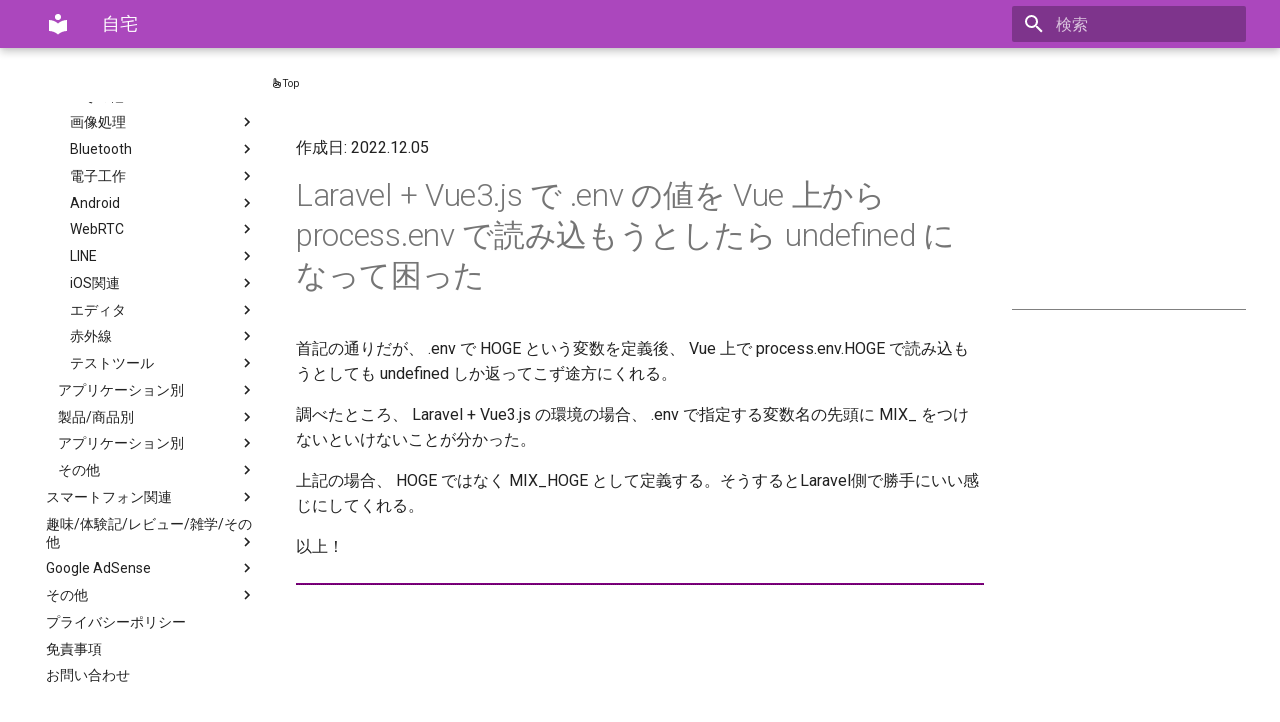

--- FILE ---
content_type: text/html
request_url: https://jitaku.work/it/category/web-development/vue3-laravel/process-env-undefined/
body_size: 24322
content:



<!doctype html>
<html lang="ja" class="no-js">
  <head>

    <!-- google adsense add start -->
    
      <script async src="//pagead2.googlesyndication.com/pagead/js/adsbygoogle.js"></script>

      <script>
        (adsbygoogle = window.adsbygoogle || []).push({
          google_ad_client: "ca-pub-1918834928893268",
          enable_page_level_ads: true
        });
      </script>

      <!-- Global site tag (gtag.js) - Google Analytics -->
      <script async src="https://www.googletagmanager.com/gtag/js?id=UA-135360074-1"></script>
      <script>
        window.dataLayer = window.dataLayer || [];
        function gtag(){
          dataLayer.push(arguments);
        }
        gtag('js', new Date());
        gtag('config', 'UA-135360074-1');
      </script>
    
    <!-- google adsense add end -->
    <!-- Google tag (gtag.js) start -->
    <script async src="https://www.googletagmanager.com/gtag/js?id=G-6FFS52P1KW"></script>
    <script>
        window.dataLayer = window.dataLayer || [];
        function gtag(){dataLayer.push(arguments);}
        gtag('js', new Date());
        gtag('config', 'G-6FFS52P1KW');
    </script>
    <!-- Google tag (gtag.js) end -->

    <script src="https://ajax.googleapis.com/ajax/libs/jquery/3.3.1/jquery.min.js"></script>

    
      <meta charset="utf-8">
      <meta name="viewport" content="width=device-width,initial-scale=1">
      
        <meta name="description" content="Laravel + Vue3.js で、 .env の値を process.env.HOGEHOGE といった感じで読もうとしたら undefined になってなんでだろう？と思ったが、どうも MIX とつけないといけないとのこと">
      
      
        <link rel="canonical" href="https://jitaku.work/it/category/web-development/vue3-laravel/process-env-undefined/">
      
      
      <link rel="shortcut icon" href="../../../../../assets/images/favicon.png">
      <meta name="generator" content="mkdocs-1.3.0, mkdocs-material-5.0.2">

      

      <meta name="twitter:card"  content="summary_large_image">
      
      <meta name="twitter:title" content="Laravel + Vue3.js で、 .env の値を process.env.HOGEHOGE といった感じで読もうとしたら undefined になって困ったので調べた">
      
      
      <meta name="twitter:description" content="Laravel + Vue3.js で、 .env の値を process.env.HOGEHOGE といった感じで読もうとしたら undefined になってなんでだろう？と思ったが、どうも MIX とつけないといけないとのこと">
      
      <meta name="twitter:image" content="https://jitaku.work/card_it.jpg">
    
    
      
        <title>Laravel + Vue3.js で、 .env の値を process.env.HOGEHOGE といった感じで読もうとしたら undefined になって困ったので調べた</title>
      
    
    
      <link rel="stylesheet" href="../../../../../assets/stylesheets/main.07c9fbf5.min.css">
      
        <link rel="stylesheet" href="../../../../../assets/stylesheets/palette.ecd4686e.min.css">
      
      
        
        
        <meta name="theme-color" content="#ab47bc">
      
    
    
    
      
        <link href="https://fonts.gstatic.com" rel="preconnect" crossorigin>
        <link rel="stylesheet" href="https://fonts.googleapis.com/css?family=Roboto:300,400,400i,700%7CRoboto+Mono&display=fallback">
        <style>body,input{font-family:"Roboto",-apple-system,BlinkMacSystemFont,Helvetica,Arial,sans-serif}code,kbd,pre{font-family:"Roboto Mono",SFMono-Regular,Consolas,Menlo,monospace}</style>
      
    
    
    
      <link rel="stylesheet" href="https://use.fontawesome.com/releases/v6.2.1/css/all.css">
    
      <link rel="stylesheet" href="../../../../../css/lightbox.css">
    
      <link rel="stylesheet" href="../../../../../css/leaflet.css">
    
    <script src="../../../../../javascripts/lightbox.js"></script>
    
      
    
    
  </head>
  
  
    
    
    <body dir="" data-md-color-primary="purple" data-md-color-accent="purple">
  
    <input class="md-toggle" data-md-toggle="drawer" type="checkbox" id="__drawer" autocomplete="off">
    <input class="md-toggle" data-md-toggle="search" type="checkbox" id="__search" autocomplete="off">
    <label class="md-overlay" for="__drawer"></label>
    <div data-md-component="skip">
      
        
        <a href="#laravel-vue3js-env-vue-processenv-undefined" class="md-skip">
          コンテンツにスキップ
        </a>
      
    </div>
    <div data-md-component="announce">
      
    </div>
    
      <header class="md-header" data-md-component="header">
  <nav class="md-header-nav md-grid" aria-label="">
    <a href="https://jitaku.work/" title="自宅" class="md-header-nav__button md-logo" aria-label="自宅">
      
  
  <svg xmlns="http://www.w3.org/2000/svg" viewBox="0 0 24 24"><path d="M12,8A3,3 0 0,0 15,5A3,3 0 0,0 12,2A3,3 0 0,0 9,5A3,3 0 0,0 12,8M12,11.54C9.64,9.35 6.5,8 3,8V19C6.5,19 9.64,20.35 12,22.54C14.36,20.35 17.5,19 21,19V8C17.5,8 14.36,9.35 12,11.54Z" /></svg>

    </a>
    <label class="md-header-nav__button md-icon" for="__drawer">
      <svg xmlns="http://www.w3.org/2000/svg" viewBox="0 0 24 24"><path d="M3,6H21V8H3V6M3,11H21V13H3V11M3,16H21V18H3V16Z" /></svg>
    </label>
    <div class="md-header-nav__title" data-md-component="header-title">
      
        <div class="md-header-nav__ellipsis">
          <span class="md-header-nav__topic md-ellipsis">
            自宅
          </span>
          <span class="md-header-nav__topic md-ellipsis">
            
              Laravel + Vue3.js で、 .env の値を process.env.HOGEHOGE といった感じで読もうとしたら undefined になって困ったので調べた
            
          </span>
        </div>
      
    </div>
    
      <label class="md-header-nav__button md-icon" for="__search">
        <svg xmlns="http://www.w3.org/2000/svg" viewBox="0 0 24 24"><path d="M9.5,3A6.5,6.5 0 0,1 16,9.5C16,11.11 15.41,12.59 14.44,13.73L14.71,14H15.5L20.5,19L19,20.5L14,15.5V14.71L13.73,14.44C12.59,15.41 11.11,16 9.5,16A6.5,6.5 0 0,1 3,9.5A6.5,6.5 0 0,1 9.5,3M9.5,5C7,5 5,7 5,9.5C5,12 7,14 9.5,14C12,14 14,12 14,9.5C14,7 12,5 9.5,5Z" /></svg>
      </label>
      
<div class="md-search" data-md-component="search" role="dialog">
  <label class="md-search__overlay" for="__search"></label>
  <div class="md-search__inner" role="search">
    <form class="md-search__form" name="search">
      <input type="text" class="md-search__input" name="query" aria-label="検索" placeholder="検索" autocapitalize="off" autocorrect="off" autocomplete="off" spellcheck="false" data-md-component="search-query" data-md-state="active">
      <label class="md-search__icon md-icon" for="__search">
        <svg xmlns="http://www.w3.org/2000/svg" viewBox="0 0 24 24"><path d="M9.5,3A6.5,6.5 0 0,1 16,9.5C16,11.11 15.41,12.59 14.44,13.73L14.71,14H15.5L20.5,19L19,20.5L14,15.5V14.71L13.73,14.44C12.59,15.41 11.11,16 9.5,16A6.5,6.5 0 0,1 3,9.5A6.5,6.5 0 0,1 9.5,3M9.5,5C7,5 5,7 5,9.5C5,12 7,14 9.5,14C12,14 14,12 14,9.5C14,7 12,5 9.5,5Z" /></svg>
        <svg xmlns="http://www.w3.org/2000/svg" viewBox="0 0 24 24"><path d="M20,11V13H8L13.5,18.5L12.08,19.92L4.16,12L12.08,4.08L13.5,5.5L8,11H20Z" /></svg>
      </label>
      <button type="reset" class="md-search__icon md-icon" aria-label="" data-md-component="search-reset" tabindex="-1">
        <svg xmlns="http://www.w3.org/2000/svg" viewBox="0 0 24 24"><path d="M19,6.41L17.59,5L12,10.59L6.41,5L5,6.41L10.59,12L5,17.59L6.41,19L12,13.41L17.59,19L19,17.59L13.41,12L19,6.41Z" /></svg>
      </button>
    </form>
    <div class="md-search__output">
      <div class="md-search__scrollwrap" data-md-scrollfix>
        <div class="md-search-result" data-md-component="search-result">
          <div class="md-search-result__meta">
            検索キーワードを入力してください
          </div>
          <ol class="md-search-result__list"></ol>
        </div>
      </div>
    </div>
  </div>
</div>
    
    
  </nav>
</header>
    
    <div class="md-container" data-md-component="container">
      
        
      
      
        
      
      <main class="md-main" data-md-component="main">
        <div class="md-main__inner md-grid">
          
            
              <div class="md-sidebar md-sidebar--primary" data-md-component="navigation">
                <div class="md-sidebar__scrollwrap">
                  <div class="md-sidebar__inner">
                    <nav class="md-nav md-nav--primary" aria-label="" data-md-level="0">
  <label class="md-nav__title" for="__drawer">
    <a href="https://jitaku.work/" title="自宅" class="md-nav__button md-logo" aria-label="自宅">
      
  
  <svg xmlns="http://www.w3.org/2000/svg" viewBox="0 0 24 24"><path d="M12,8A3,3 0 0,0 15,5A3,3 0 0,0 12,2A3,3 0 0,0 9,5A3,3 0 0,0 12,8M12,11.54C9.64,9.35 6.5,8 3,8V19C6.5,19 9.64,20.35 12,22.54C14.36,20.35 17.5,19 21,19V8C17.5,8 14.36,9.35 12,11.54Z" /></svg>

    </a>
    自宅
  </label>
  
  <ul class="md-nav__list" data-md-scrollfix>
    
      
      
      


  <li class="md-nav__item">
    <a href="../../../../.." title="Home" class="md-nav__link">
      Home
    </a>
  </li>

    
      
      
      

  


  <li class="md-nav__item md-nav__item--active md-nav__item--nested">
    
      <input class="md-nav__toggle md-toggle" data-md-toggle="nav-2" type="checkbox" id="nav-2" checked>
    
    <label class="md-nav__link" for="nav-2">
      IT関連
      <span class="md-nav__icon md-icon">
        <svg xmlns="http://www.w3.org/2000/svg" viewBox="0 0 24 24"><path d="M8.59,16.58L13.17,12L8.59,7.41L10,6L16,12L10,18L8.59,16.58Z" /></svg>
      </span>
    </label>
    <nav class="md-nav" aria-label="IT関連" data-md-level="1">
      <label class="md-nav__title" for="nav-2">
        <span class="md-nav__icon md-icon">
          <svg xmlns="http://www.w3.org/2000/svg" viewBox="0 0 24 24"><path d="M20,11V13H8L13.5,18.5L12.08,19.92L4.16,12L12.08,4.08L13.5,5.5L8,11H20Z" /></svg>
        </span>
        IT関連
      </label>
      <ul class="md-nav__list" data-md-scrollfix>
        
        
          
          
          


  <li class="md-nav__item md-nav__item--nested">
    
      <input class="md-nav__toggle md-toggle" data-md-toggle="nav-2-1" type="checkbox" id="nav-2-1">
    
    <label class="md-nav__link" for="nav-2-1">
      言語別
      <span class="md-nav__icon md-icon">
        <svg xmlns="http://www.w3.org/2000/svg" viewBox="0 0 24 24"><path d="M8.59,16.58L13.17,12L8.59,7.41L10,6L16,12L10,18L8.59,16.58Z" /></svg>
      </span>
    </label>
    <nav class="md-nav" aria-label="言語別" data-md-level="2">
      <label class="md-nav__title" for="nav-2-1">
        <span class="md-nav__icon md-icon">
          <svg xmlns="http://www.w3.org/2000/svg" viewBox="0 0 24 24"><path d="M20,11V13H8L13.5,18.5L12.08,19.92L4.16,12L12.08,4.08L13.5,5.5L8,11H20Z" /></svg>
        </span>
        言語別
      </label>
      <ul class="md-nav__list" data-md-scrollfix>
        
        
          
          
          


  <li class="md-nav__item md-nav__item--nested">
    
      <input class="md-nav__toggle md-toggle" data-md-toggle="nav-2-1-1" type="checkbox" id="nav-2-1-1">
    
    <label class="md-nav__link" for="nav-2-1-1">
      C/C++
      <span class="md-nav__icon md-icon">
        <svg xmlns="http://www.w3.org/2000/svg" viewBox="0 0 24 24"><path d="M8.59,16.58L13.17,12L8.59,7.41L10,6L16,12L10,18L8.59,16.58Z" /></svg>
      </span>
    </label>
    <nav class="md-nav" aria-label="C/C++" data-md-level="3">
      <label class="md-nav__title" for="nav-2-1-1">
        <span class="md-nav__icon md-icon">
          <svg xmlns="http://www.w3.org/2000/svg" viewBox="0 0 24 24"><path d="M20,11V13H8L13.5,18.5L12.08,19.92L4.16,12L12.08,4.08L13.5,5.5L8,11H20Z" /></svg>
        </span>
        C/C++
      </label>
      <ul class="md-nav__list" data-md-scrollfix>
        
        
          
          
          


  <li class="md-nav__item">
    <a href="../../../../language/c/c-bool/" title="C言語でbool型を使いたい" class="md-nav__link">
      C言語でbool型を使いたい
    </a>
  </li>

        
          
          
          


  <li class="md-nav__item">
    <a href="../../../../language/c/getopt/" title="C言語でコマンドライン引数を取り扱う方法" class="md-nav__link">
      C言語でコマンドライン引数を取り扱う方法
    </a>
  </li>

        
          
          
          


  <li class="md-nav__item">
    <a href="../../../../language/c/pthread/" title="pthreadで非同期処理" class="md-nav__link">
      pthreadで非同期処理
    </a>
  </li>

        
          
          
          


  <li class="md-nav__item">
    <a href="../../../../language/c/qsort/" title="構造体をソートしたい" class="md-nav__link">
      構造体をソートしたい
    </a>
  </li>

        
          
          
          


  <li class="md-nav__item">
    <a href="../../../../language/c/mktime/" title="mktimeが時々失敗する！" class="md-nav__link">
      mktimeが時々失敗する！
    </a>
  </li>

        
      </ul>
    </nav>
  </li>

        
          
          
          


  <li class="md-nav__item md-nav__item--nested">
    
      <input class="md-nav__toggle md-toggle" data-md-toggle="nav-2-1-2" type="checkbox" id="nav-2-1-2">
    
    <label class="md-nav__link" for="nav-2-1-2">
      JavaScript
      <span class="md-nav__icon md-icon">
        <svg xmlns="http://www.w3.org/2000/svg" viewBox="0 0 24 24"><path d="M8.59,16.58L13.17,12L8.59,7.41L10,6L16,12L10,18L8.59,16.58Z" /></svg>
      </span>
    </label>
    <nav class="md-nav" aria-label="JavaScript" data-md-level="3">
      <label class="md-nav__title" for="nav-2-1-2">
        <span class="md-nav__icon md-icon">
          <svg xmlns="http://www.w3.org/2000/svg" viewBox="0 0 24 24"><path d="M20,11V13H8L13.5,18.5L12.08,19.92L4.16,12L12.08,4.08L13.5,5.5L8,11H20Z" /></svg>
        </span>
        JavaScript
      </label>
      <ul class="md-nav__list" data-md-scrollfix>
        
        
          
          
          


  <li class="md-nav__item">
    <a href="../../../../language/javascript/lodash/" title="ディープコピー" class="md-nav__link">
      ディープコピー
    </a>
  </li>

        
          
          
          


  <li class="md-nav__item">
    <a href="../../../../language/javascript/node-http-server/" title="ちょっとWebサーバを立ち上げたい" class="md-nav__link">
      ちょっとWebサーバを立ち上げたい
    </a>
  </li>

        
          
          
          


  <li class="md-nav__item">
    <a href="../../../../language/javascript/immediate-settimeout/" title="setTimeoutが即時実行される" class="md-nav__link">
      setTimeoutが即時実行される
    </a>
  </li>

        
          
          
          


  <li class="md-nav__item">
    <a href="../../../../language/javascript/object-object/" title="console.logが[object Object]になる" class="md-nav__link">
      console.logが[object Object]になる
    </a>
  </li>

        
          
          
          


  <li class="md-nav__item">
    <a href="../../../../language/javascript/check-regex/" title="入力文字チェック" class="md-nav__link">
      入力文字チェック
    </a>
  </li>

        
          
          
          


  <li class="md-nav__item">
    <a href="../../../../language/javascript/if-check/" title="if文で空文字と0とnullが全部一緒になる" class="md-nav__link">
      if文で空文字と0とnullが全部一緒になる
    </a>
  </li>

        
          
          
          


  <li class="md-nav__item">
    <a href="../../../../language/javascript/boolean-is-always-true/" title="Boolean で false が trueになる" class="md-nav__link">
      Boolean で false が trueになる
    </a>
  </li>

        
      </ul>
    </nav>
  </li>

        
          
          
          


  <li class="md-nav__item md-nav__item--nested">
    
      <input class="md-nav__toggle md-toggle" data-md-toggle="nav-2-1-3" type="checkbox" id="nav-2-1-3">
    
    <label class="md-nav__link" for="nav-2-1-3">
      PHP
      <span class="md-nav__icon md-icon">
        <svg xmlns="http://www.w3.org/2000/svg" viewBox="0 0 24 24"><path d="M8.59,16.58L13.17,12L8.59,7.41L10,6L16,12L10,18L8.59,16.58Z" /></svg>
      </span>
    </label>
    <nav class="md-nav" aria-label="PHP" data-md-level="3">
      <label class="md-nav__title" for="nav-2-1-3">
        <span class="md-nav__icon md-icon">
          <svg xmlns="http://www.w3.org/2000/svg" viewBox="0 0 24 24"><path d="M20,11V13H8L13.5,18.5L12.08,19.92L4.16,12L12.08,4.08L13.5,5.5L8,11H20Z" /></svg>
        </span>
        PHP
      </label>
      <ul class="md-nav__list" data-md-scrollfix>
        
        
          
          
          


  <li class="md-nav__item">
    <a href="../../../../language/php/line-exceeds-85/" title="VSCode で Line exceeds 85 characters" class="md-nav__link">
      VSCode で Line exceeds 85 characters
    </a>
  </li>

        
          
          
          


  <li class="md-nav__item">
    <a href="../../../../language/php/command-line/" title="コマンドラインでPHPを実行する" class="md-nav__link">
      コマンドラインでPHPを実行する
    </a>
  </li>

        
          
          
          


  <li class="md-nav__item">
    <a href="../../../../language/php/date/" title="PHPで日時" class="md-nav__link">
      PHPで日時
    </a>
  </li>

        
          
          
          


  <li class="md-nav__item">
    <a href="../../../../language/php/timeout-at-60sec/" title="60秒でタイムアウトする" class="md-nav__link">
      60秒でタイムアウトする
    </a>
  </li>

        
          
          
          


  <li class="md-nav__item">
    <a href="../../../../language/php/empty-object-val/" title="phr で 空のオブジェクト型の変数" class="md-nav__link">
      phr で 空のオブジェクト型の変数
    </a>
  </li>

        
          
          
          


  <li class="md-nav__item">
    <a href="../../../../language/php/post_max_size-error/" title="Postでサイズ上限エラー" class="md-nav__link">
      Postでサイズ上限エラー
    </a>
  </li>

        
          
          
          


  <li class="md-nav__item">
    <a href="../../../../language/php/phardata/" title="PHP で tar.gz の圧縮解凍" class="md-nav__link">
      PHP で tar.gz の圧縮解凍
    </a>
  </li>

        
          
          
          


  <li class="md-nav__item">
    <a href="../../../../language/php/new-line/" title="PHP で 改行" class="md-nav__link">
      PHP で 改行
    </a>
  </li>

        
          
          
          


  <li class="md-nav__item">
    <a href="../../../../language/php/background-exec-on-windows/" title="Windows の PHP で コマンドのバックグラウンド実行" class="md-nav__link">
      Windows の PHP で コマンドのバックグラウンド実行
    </a>
  </li>

        
          
          
          


  <li class="md-nav__item">
    <a href="../../../../language/php/try-catch-exception/" title="try catch で Exceptionが拾えない！" class="md-nav__link">
      try catch で Exceptionが拾えない！
    </a>
  </li>

        
          
          
          


  <li class="md-nav__item">
    <a href="../../../../language/php/phuml/" title="phumlでクラス図" class="md-nav__link">
      phumlでクラス図
    </a>
  </li>

        
      </ul>
    </nav>
  </li>

        
          
          
          


  <li class="md-nav__item md-nav__item--nested">
    
      <input class="md-nav__toggle md-toggle" data-md-toggle="nav-2-1-4" type="checkbox" id="nav-2-1-4">
    
    <label class="md-nav__link" for="nav-2-1-4">
      PowerShell
      <span class="md-nav__icon md-icon">
        <svg xmlns="http://www.w3.org/2000/svg" viewBox="0 0 24 24"><path d="M8.59,16.58L13.17,12L8.59,7.41L10,6L16,12L10,18L8.59,16.58Z" /></svg>
      </span>
    </label>
    <nav class="md-nav" aria-label="PowerShell" data-md-level="3">
      <label class="md-nav__title" for="nav-2-1-4">
        <span class="md-nav__icon md-icon">
          <svg xmlns="http://www.w3.org/2000/svg" viewBox="0 0 24 24"><path d="M20,11V13H8L13.5,18.5L12.08,19.92L4.16,12L12.08,4.08L13.5,5.5L8,11H20Z" /></svg>
        </span>
        PowerShell
      </label>
      <ul class="md-nav__list" data-md-scrollfix>
        
        
          
          
          


  <li class="md-nav__item">
    <a href="../../../../language/powershell/regular-expression/" title="PowerShellで改行コードやタブの正規表現" class="md-nav__link">
      PowerShellで改行コードやタブの正規表現
    </a>
  </li>

        
          
          
          


  <li class="md-nav__item">
    <a href="../../../../language/powershell/tail/" title="PowerShellでtail" class="md-nav__link">
      PowerShellでtail
    </a>
  </li>

        
          
          
          


  <li class="md-nav__item">
    <a href="../../../../language/powershell/delete-directory/" title="PowerShellでディレクトリ削除" class="md-nav__link">
      PowerShellでディレクトリ削除
    </a>
  </li>

        
          
          
          


  <li class="md-nav__item">
    <a href="../../../../language/powershell/set-creation-time/" title="Windows の ファイル の 作成日時 を 変更" class="md-nav__link">
      Windows の ファイル の 作成日時 を 変更
    </a>
  </li>

        
          
          
          


  <li class="md-nav__item">
    <a href="../../../../language/powershell/echo-new-line/" title="PowerShell の echo での標準出力が勝手に 改行" class="md-nav__link">
      PowerShell の echo での標準出力が勝手に 改行
    </a>
  </li>

        
          
          
          


  <li class="md-nav__item">
    <a href="../../../../language/powershell/get-free-space/" title="Windows の 空き容量を取得する" class="md-nav__link">
      Windows の 空き容量を取得する
    </a>
  </li>

        
          
          
          


  <li class="md-nav__item">
    <a href="../../../../language/powershell/execute-background/" title="Windows で バックグラウンド 実行する" class="md-nav__link">
      Windows で バックグラウンド 実行する
    </a>
  </li>

        
          
          
          


  <li class="md-nav__item">
    <a href="../../../../language/powershell/kill-background-process/" title="Windows の バックグラウンドプロセス を 探して kill" class="md-nav__link">
      Windows の バックグラウンドプロセス を 探して kill
    </a>
  </li>

        
          
          
          


  <li class="md-nav__item">
    <a href="../../../../language/powershell/split/" title="PowerShell で パイプで渡されたCSV文字列から任意のデータを取得" class="md-nav__link">
      PowerShell で パイプで渡されたCSV文字列から任意のデータを取得
    </a>
  </li>

        
          
          
          


  <li class="md-nav__item">
    <a href="../../../../language/powershell/environment-path/" title="PowerShell で環境変数Pathの追加" class="md-nav__link">
      PowerShell で環境変数Pathの追加
    </a>
  </li>

        
          
          
          


  <li class="md-nav__item">
    <a href="../../../../language/powershell/cannot-redirect/" title="PowerShell は標準入力('<')ができない" class="md-nav__link">
      PowerShell は標準入力('<')ができない
    </a>
  </li>

        
          
          
          


  <li class="md-nav__item">
    <a href="../../../../os/windows/tips/findstr-on-powershell/" title="PowerShellでgrepもどき" class="md-nav__link">
      PowerShellでgrepもどき
    </a>
  </li>

        
          
          
          


  <li class="md-nav__item">
    <a href="../../../../os/windows/tips/vi-on-powershell/" title="PowerShellでviを使えるようにする" class="md-nav__link">
      PowerShellでviを使えるようにする
    </a>
  </li>

        
          
          
          


  <li class="md-nav__item">
    <a href="../../../../os/windows/tips/git-on-powershell/" title="PowerShellでgitを使えるようにする" class="md-nav__link">
      PowerShellでgitを使えるようにする
    </a>
  </li>

        
      </ul>
    </nav>
  </li>

        
          
          
          


  <li class="md-nav__item md-nav__item--nested">
    
      <input class="md-nav__toggle md-toggle" data-md-toggle="nav-2-1-5" type="checkbox" id="nav-2-1-5">
    
    <label class="md-nav__link" for="nav-2-1-5">
      Python
      <span class="md-nav__icon md-icon">
        <svg xmlns="http://www.w3.org/2000/svg" viewBox="0 0 24 24"><path d="M8.59,16.58L13.17,12L8.59,7.41L10,6L16,12L10,18L8.59,16.58Z" /></svg>
      </span>
    </label>
    <nav class="md-nav" aria-label="Python" data-md-level="3">
      <label class="md-nav__title" for="nav-2-1-5">
        <span class="md-nav__icon md-icon">
          <svg xmlns="http://www.w3.org/2000/svg" viewBox="0 0 24 24"><path d="M20,11V13H8L13.5,18.5L12.08,19.92L4.16,12L12.08,4.08L13.5,5.5L8,11H20Z" /></svg>
        </span>
        Python
      </label>
      <ul class="md-nav__list" data-md-scrollfix>
        
        
          
          
          


  <li class="md-nav__item">
    <a href="../../../../language/python/get-my_ipaddr/" title="自身のIPアドレスを取得する" class="md-nav__link">
      自身のIPアドレスを取得する
    </a>
  </li>

        
          
          
          


  <li class="md-nav__item">
    <a href="../../../../language/python/python-for-windows/" title="Windows上でのPython開発環境構築" class="md-nav__link">
      Windows上でのPython開発環境構築
    </a>
  </li>

        
          
          
          


  <li class="md-nav__item">
    <a href="../../../../language/python/pipenv/" title="Python開発環境構築" class="md-nav__link">
      Python開発環境構築
    </a>
  </li>

        
          
          
          


  <li class="md-nav__item">
    <a href="../../../../language/python/pyenv-anaconda/" title="Anaconda開発環境構築" class="md-nav__link">
      Anaconda開発環境構築
    </a>
  </li>

        
          
          
          


  <li class="md-nav__item">
    <a href="../../../../language/python/pyenv-error/" title="Pyenvが動かなくなった" class="md-nav__link">
      Pyenvが動かなくなった
    </a>
  </li>

        
          
          
          


  <li class="md-nav__item">
    <a href="../../../../language/python/matplotlib/" title="matplotlib入門" class="md-nav__link">
      matplotlib入門
    </a>
  </li>

        
          
          
          


  <li class="md-nav__item">
    <a href="../../../../language/python/shift-jis-error/" title="日本語使うとエラーが出る" class="md-nav__link">
      日本語使うとエラーが出る
    </a>
  </li>

        
          
          
          


  <li class="md-nav__item">
    <a href="../../../../language/python/command-exec/" title="Pythonでコマンド実行" class="md-nav__link">
      Pythonでコマンド実行
    </a>
  </li>

        
          
          
          


  <li class="md-nav__item">
    <a href="../../../../language/python/argument-parser/" title="ArgumentParser" class="md-nav__link">
      ArgumentParser
    </a>
  </li>

        
          
          
          


  <li class="md-nav__item">
    <a href="../../../../language/python/print1/" title="数値と文字列を混ぜてprint" class="md-nav__link">
      数値と文字列を混ぜてprint
    </a>
  </li>

        
          
          
          


  <li class="md-nav__item">
    <a href="../../../../language/python/module-not-found-error/" title="ModuleNotFoundError" class="md-nav__link">
      ModuleNotFoundError
    </a>
  </li>

        
          
          
          


  <li class="md-nav__item">
    <a href="../../../../language/python/calc_time/" title="Pythonで処理時間計測" class="md-nav__link">
      Pythonで処理時間計測
    </a>
  </li>

        
          
          
          


  <li class="md-nav__item">
    <a href="../../../../language/python/unicode-encode-error/" title="UnicodeEncodeError" class="md-nav__link">
      UnicodeEncodeError
    </a>
  </li>

        
          
          
          


  <li class="md-nav__item">
    <a href="../../../../language/python/print-flush/" title="print文でFlushする" class="md-nav__link">
      print文でFlushする
    </a>
  </li>

        
          
          
          


  <li class="md-nav__item">
    <a href="../../../../language/python/try-catch-except/" title="try catch except" class="md-nav__link">
      try catch except
    </a>
  </li>

        
          
          
          


  <li class="md-nav__item">
    <a href="../../../../language/python/pyinstaller/" title="PyInstallerで実行ファイル化" class="md-nav__link">
      PyInstallerで実行ファイル化
    </a>
  </li>

        
          
          
          


  <li class="md-nav__item">
    <a href="../../../../language/python/pycharm/" title="Python用IDE PyCharmを使う" class="md-nav__link">
      Python用IDE PyCharmを使う
    </a>
  </li>

        
          
          
          


  <li class="md-nav__item">
    <a href="../../../../language/python/python-c/" title="PythonからCのライブラリを呼び出して使う" class="md-nav__link">
      PythonからCのライブラリを呼び出して使う
    </a>
  </li>

        
          
          
          


  <li class="md-nav__item">
    <a href="../../../../language/python/python-path/" title="Pythonのモジュール検索パスの指定" class="md-nav__link">
      Pythonのモジュール検索パスの指定
    </a>
  </li>

        
          
          
          


  <li class="md-nav__item">
    <a href="../../../../language/python/python-csv/" title="CSVファイル操作" class="md-nav__link">
      CSVファイル操作
    </a>
  </li>

        
          
          
          


  <li class="md-nav__item">
    <a href="../../../../language/python/python-version-comparison/" title="Python で バージョン文字列の大小を比較" class="md-nav__link">
      Python で バージョン文字列の大小を比較
    </a>
  </li>

        
          
          
          


  <li class="md-nav__item">
    <a href="../../../../language/python/python-send-mail/" title="Python で メール送信" class="md-nav__link">
      Python で メール送信
    </a>
  </li>

        
          
          
          


  <li class="md-nav__item">
    <a href="../../../../language/python/python-format-num-of-digit/" title="表示桁数を調整する" class="md-nav__link">
      表示桁数を調整する
    </a>
  </li>

        
          
          
          


  <li class="md-nav__item">
    <a href="../../../../language/python/syslog/" title="Pythonでsyslog出力" class="md-nav__link">
      Pythonでsyslog出力
    </a>
  </li>

        
          
          
          


  <li class="md-nav__item">
    <a href="../../../../language/python/videocapture/" title="Windows の VideoCaptureだけ遅い" class="md-nav__link">
      Windows の VideoCaptureだけ遅い
    </a>
  </li>

        
          
          
          


  <li class="md-nav__item">
    <a href="../../../../language/python/if-name-main/" title="Python の if __name__=="__main__" って何？" class="md-nav__link">
      Python の if __name__=="__main__" って何？
    </a>
  </li>

        
          
          
          


  <li class="md-nav__item">
    <a href="../../../../language/python/import-from/" title="Python の import と from の違いって？" class="md-nav__link">
      Python の import と from の違いって？
    </a>
  </li>

        
          
          
          


  <li class="md-nav__item">
    <a href="../../../../language/python/exit/" title="Python の exit と sys.exit と os._exit の違いって？" class="md-nav__link">
      Python の exit と sys.exit と os._exit の違いって？
    </a>
  </li>

        
          
          
          


  <li class="md-nav__item">
    <a href="../../../../language/python/disable-pylint/" title="PyLint の 警告を消す" class="md-nav__link">
      PyLint の 警告を消す
    </a>
  </li>

        
          
          
          


  <li class="md-nav__item">
    <a href="../../../../language/python/enumerate/" title="Python の for 文で インデックスも取得" class="md-nav__link">
      Python の for 文で インデックスも取得
    </a>
  </li>

        
          
          
          


  <li class="md-nav__item">
    <a href="../../../../language/python/or-alter-in/" title="Python の if文で or の代わりに in を使う" class="md-nav__link">
      Python の if文で or の代わりに in を使う
    </a>
  </li>

        
          
          
          


  <li class="md-nav__item">
    <a href="../../../../language/python/garbled-text/" title="Python の print で文字化け" class="md-nav__link">
      Python の print で文字化け
    </a>
  </li>

        
          
          
          


  <li class="md-nav__item">
    <a href="../../../../language/python/pipreqs/" title="pipreqs で必要最小限の requirements.txt を生成する" class="md-nav__link">
      pipreqs で必要最小限の requirements.txt を生成する
    </a>
  </li>

        
      </ul>
    </nav>
  </li>

        
          
          
          


  <li class="md-nav__item md-nav__item--nested">
    
      <input class="md-nav__toggle md-toggle" data-md-toggle="nav-2-1-6" type="checkbox" id="nav-2-1-6">
    
    <label class="md-nav__link" for="nav-2-1-6">
      VC++
      <span class="md-nav__icon md-icon">
        <svg xmlns="http://www.w3.org/2000/svg" viewBox="0 0 24 24"><path d="M8.59,16.58L13.17,12L8.59,7.41L10,6L16,12L10,18L8.59,16.58Z" /></svg>
      </span>
    </label>
    <nav class="md-nav" aria-label="VC++" data-md-level="3">
      <label class="md-nav__title" for="nav-2-1-6">
        <span class="md-nav__icon md-icon">
          <svg xmlns="http://www.w3.org/2000/svg" viewBox="0 0 24 24"><path d="M20,11V13H8L13.5,18.5L12.08,19.92L4.16,12L12.08,4.08L13.5,5.5L8,11H20Z" /></svg>
        </span>
        VC++
      </label>
      <ul class="md-nav__list" data-md-scrollfix>
        
        
          
          
          


  <li class="md-nav__item">
    <a href="../../../../language/vc/math_pi/" title="VC++でM_PIを使うには" class="md-nav__link">
      VC++でM_PIを使うには
    </a>
  </li>

        
          
          
          


  <li class="md-nav__item">
    <a href="../../../../language/vc/how_to_exec_program_on_other_pc/" title="VC++で作ったプログラムを他のPCで実行させる" class="md-nav__link">
      VC++で作ったプログラムを他のPCで実行させる
    </a>
  </li>

        
      </ul>
    </nav>
  </li>

        
          
          
          


  <li class="md-nav__item md-nav__item--nested">
    
      <input class="md-nav__toggle md-toggle" data-md-toggle="nav-2-1-7" type="checkbox" id="nav-2-1-7">
    
    <label class="md-nav__link" for="nav-2-1-7">
      シェルスクリプト
      <span class="md-nav__icon md-icon">
        <svg xmlns="http://www.w3.org/2000/svg" viewBox="0 0 24 24"><path d="M8.59,16.58L13.17,12L8.59,7.41L10,6L16,12L10,18L8.59,16.58Z" /></svg>
      </span>
    </label>
    <nav class="md-nav" aria-label="シェルスクリプト" data-md-level="3">
      <label class="md-nav__title" for="nav-2-1-7">
        <span class="md-nav__icon md-icon">
          <svg xmlns="http://www.w3.org/2000/svg" viewBox="0 0 24 24"><path d="M20,11V13H8L13.5,18.5L12.08,19.92L4.16,12L12.08,4.08L13.5,5.5L8,11H20Z" /></svg>
        </span>
        シェルスクリプト
      </label>
      <ul class="md-nav__list" data-md-scrollfix>
        
        
          
          
          


  <li class="md-nav__item">
    <a href="../../../../language/shell/prohibit-double-start/" title="シェルスクリプトの二重起動を禁止する" class="md-nav__link">
      シェルスクリプトの二重起動を禁止する
    </a>
  </li>

        
          
          
          


  <li class="md-nav__item">
    <a href="../../../../language/shell/get-ip-address/" title="シェルスクリプトでIPアドレスを取得する" class="md-nav__link">
      シェルスクリプトでIPアドレスを取得する
    </a>
  </li>

        
          
          
          


  <li class="md-nav__item">
    <a href="../../../../language/shell/ctrl-c/" title="シェルスクリプトでCtrl + C を受け取って処理する" class="md-nav__link">
      シェルスクリプトでCtrl + C を受け取って処理する
    </a>
  </li>

        
      </ul>
    </nav>
  </li>

        
      </ul>
    </nav>
  </li>

        
          
          
          


  <li class="md-nav__item md-nav__item--nested">
    
      <input class="md-nav__toggle md-toggle" data-md-toggle="nav-2-2" type="checkbox" id="nav-2-2">
    
    <label class="md-nav__link" for="nav-2-2">
      OS別
      <span class="md-nav__icon md-icon">
        <svg xmlns="http://www.w3.org/2000/svg" viewBox="0 0 24 24"><path d="M8.59,16.58L13.17,12L8.59,7.41L10,6L16,12L10,18L8.59,16.58Z" /></svg>
      </span>
    </label>
    <nav class="md-nav" aria-label="OS別" data-md-level="2">
      <label class="md-nav__title" for="nav-2-2">
        <span class="md-nav__icon md-icon">
          <svg xmlns="http://www.w3.org/2000/svg" viewBox="0 0 24 24"><path d="M20,11V13H8L13.5,18.5L12.08,19.92L4.16,12L12.08,4.08L13.5,5.5L8,11H20Z" /></svg>
        </span>
        OS別
      </label>
      <ul class="md-nav__list" data-md-scrollfix>
        
        
          
          
          


  <li class="md-nav__item md-nav__item--nested">
    
      <input class="md-nav__toggle md-toggle" data-md-toggle="nav-2-2-1" type="checkbox" id="nav-2-2-1">
    
    <label class="md-nav__link" for="nav-2-2-1">
      Linux
      <span class="md-nav__icon md-icon">
        <svg xmlns="http://www.w3.org/2000/svg" viewBox="0 0 24 24"><path d="M8.59,16.58L13.17,12L8.59,7.41L10,6L16,12L10,18L8.59,16.58Z" /></svg>
      </span>
    </label>
    <nav class="md-nav" aria-label="Linux" data-md-level="3">
      <label class="md-nav__title" for="nav-2-2-1">
        <span class="md-nav__icon md-icon">
          <svg xmlns="http://www.w3.org/2000/svg" viewBox="0 0 24 24"><path d="M20,11V13H8L13.5,18.5L12.08,19.92L4.16,12L12.08,4.08L13.5,5.5L8,11H20Z" /></svg>
        </span>
        Linux
      </label>
      <ul class="md-nav__list" data-md-scrollfix>
        
        
          
          
          


  <li class="md-nav__item">
    <a href="../../../../os/linux/tips/parted/" title="間違ってパーティションを削除してしまった" class="md-nav__link">
      間違ってパーティションを削除してしまった
    </a>
  </li>

        
          
          
          


  <li class="md-nav__item">
    <a href="../../../../os/linux/tips/user-list/" title="Linux で ユーザー一覧を出す方法" class="md-nav__link">
      Linux で ユーザー一覧を出す方法
    </a>
  </li>

        
          
          
          


  <li class="md-nav__item">
    <a href="../../../../os/linux/tips/sudo_password/" title="sudo 時のパスワード入力を自動で行う方法" class="md-nav__link">
      sudo 時のパスワード入力を自動で行う方法
    </a>
  </li>

        
          
          
          


  <li class="md-nav__item">
    <a href="../../../../os/linux/tips/kamoso/" title="Linux で USB Webカメラを使う" class="md-nav__link">
      Linux で USB Webカメラを使う
    </a>
  </li>

        
          
          
          


  <li class="md-nav__item">
    <a href="../../../../os/linux/tips/v4l2-ctl/" title="USB Web カメラの情報を表示する" class="md-nav__link">
      USB Web カメラの情報を表示する
    </a>
  </li>

        
          
          
          


  <li class="md-nav__item">
    <a href="../../../../os/linux/tips/v4l2-ctl2/" title="v4l2-ctlでUSB Web カメラの自動露出を固定に変更する" class="md-nav__link">
      v4l2-ctlでUSB Web カメラの自動露出を固定に変更する
    </a>
  </li>

        
          
          
          


  <li class="md-nav__item">
    <a href="../../../../os/linux/tips/vlc/" title="VLCプレイヤーで動画再生" class="md-nav__link">
      VLCプレイヤーで動画再生
    </a>
  </li>

        
          
          
          


  <li class="md-nav__item">
    <a href="../../../../os/linux/tips/ipa/" title="IPAフォントの追加" class="md-nav__link">
      IPAフォントの追加
    </a>
  </li>

        
          
          
          


  <li class="md-nav__item">
    <a href="../../../../os/linux/tips/alt_tab/" title="UbuntuのAlt+Tab切り替えをWindowsのようにしたい" class="md-nav__link">
      UbuntuのAlt+Tab切り替えをWindowsのようにしたい
    </a>
  </li>

        
          
          
          


  <li class="md-nav__item">
    <a href="../../../../os/linux/tips/apt/" title="aptでinstall/uninstall" class="md-nav__link">
      aptでinstall/uninstall
    </a>
  </li>

        
          
          
          


  <li class="md-nav__item">
    <a href="../../../../os/linux/tips/live-usb/" title="Live USBの作り方" class="md-nav__link">
      Live USBの作り方
    </a>
  </li>

        
          
          
          


  <li class="md-nav__item">
    <a href="../../../../os/linux/tips/install-usb/" title="インストール用USBの作り方" class="md-nav__link">
      インストール用USBの作り方
    </a>
  </li>

        
          
          
          


  <li class="md-nav__item">
    <a href="../../../../os/linux/tips/dosent-start/" title="起動しなくなった" class="md-nav__link">
      起動しなくなった
    </a>
  </li>

        
          
          
          


  <li class="md-nav__item">
    <a href="../../../../os/linux/tips/vcode/" title="Visual Studio Code for Ubuntu" class="md-nav__link">
      Visual Studio Code for Ubuntu
    </a>
  </li>

        
          
          
          


  <li class="md-nav__item">
    <a href="../../../../os/linux/tips/vcode_centos/" title="Visual Studio Code for CentOS" class="md-nav__link">
      Visual Studio Code for CentOS
    </a>
  </li>

        
          
          
          


  <li class="md-nav__item">
    <a href="../../../../os/linux/tips/nvidia-driver/" title="Nvidia Driver Install" class="md-nav__link">
      Nvidia Driver Install
    </a>
  </li>

        
          
          
          


  <li class="md-nav__item">
    <a href="../../../../os/linux/tips/gimp/" title="GIMP" class="md-nav__link">
      GIMP
    </a>
  </li>

        
          
          
          


  <li class="md-nav__item">
    <a href="../../../../os/linux/tips/lm-sensors/" title="Linux(Ubuntu)の温度を表示する" class="md-nav__link">
      Linux(Ubuntu)の温度を表示する
    </a>
  </li>

        
          
          
          


  <li class="md-nav__item">
    <a href="../../../../os/linux/tips/sshpass/" title="SSH自動接続" class="md-nav__link">
      SSH自動接続
    </a>
  </li>

        
          
          
          


  <li class="md-nav__item">
    <a href="../../../../os/linux/tips/inkscape/" title="svgファイルから任意のサイズのpngを作成する" class="md-nav__link">
      svgファイルから任意のサイズのpngを作成する
    </a>
  </li>

        
          
          
          


  <li class="md-nav__item">
    <a href="../../../../os/linux/tips/how-to-change-root/" title="Ubuntu で su で root になれない！" class="md-nav__link">
      Ubuntu で su で root になれない！
    </a>
  </li>

        
          
          
          


  <li class="md-nav__item">
    <a href="../../../../os/linux/tips/scrot/" title="Raspberry Pi でスクリーンショット" class="md-nav__link">
      Raspberry Pi でスクリーンショット
    </a>
  </li>

        
          
          
          


  <li class="md-nav__item">
    <a href="../../../../os/linux/tips/airplay/" title="Raspberry Pi でAirPlayサーバー" class="md-nav__link">
      Raspberry Pi でAirPlayサーバー
    </a>
  </li>

        
          
          
          


  <li class="md-nav__item">
    <a href="../../../../os/linux/tips/xmllint/" title="XML文字列を整形して表示する" class="md-nav__link">
      XML文字列を整形して表示する
    </a>
  </li>

        
          
          
          


  <li class="md-nav__item">
    <a href="../../../../os/linux/tips/terminal-lock/" title="端末が固まる" class="md-nav__link">
      端末が固まる
    </a>
  </li>

        
          
          
          


  <li class="md-nav__item">
    <a href="../../../../os/linux/tips/backup-folder/" title="フォルダのバックアップ" class="md-nav__link">
      フォルダのバックアップ
    </a>
  </li>

        
          
          
          


  <li class="md-nav__item">
    <a href="../../../../os/linux/tips/sed/" title="テキストの文字列一括置換" class="md-nav__link">
      テキストの文字列一括置換
    </a>
  </li>

        
          
          
          


  <li class="md-nav__item">
    <a href="../../../../os/linux/tips/sl/" title="slコマンド" class="md-nav__link">
      slコマンド
    </a>
  </li>

        
          
          
          


  <li class="md-nav__item">
    <a href="../../../../os/linux/tips/find-zip/" title="複数のディレクトリ配下にあるZipファイルをそれぞれのディレクトリでまとめて展開する" class="md-nav__link">
      複数のディレクトリ配下にあるZipファイルをそれぞれのディレクトリでまとめて展開する
    </a>
  </li>

        
          
          
          


  <li class="md-nav__item">
    <a href="../../../../os/linux/tips/echo-newline/" title="echoコマンドの出力文字を改行する" class="md-nav__link">
      echoコマンドの出力文字を改行する
    </a>
  </li>

        
          
          
          


  <li class="md-nav__item">
    <a href="../../../../os/linux/tips/trap/" title="Trapコマンドでシェルスクリプト内でシグナルを拾って処理をする" class="md-nav__link">
      Trapコマンドでシェルスクリプト内でシグナルを拾って処理をする
    </a>
  </li>

        
          
          
          


  <li class="md-nav__item">
    <a href="../../../../os/linux/tips/du/" title="ディレクトリ配下のサイズを測る" class="md-nav__link">
      ディレクトリ配下のサイズを測る
    </a>
  </li>

        
          
          
          


  <li class="md-nav__item">
    <a href="../../../../os/linux/tips/tar-xz/" title="tar.xz" class="md-nav__link">
      tar.xz
    </a>
  </li>

        
          
          
          


  <li class="md-nav__item">
    <a href="../../../../os/linux/tips/xargs2/" title="xargsで複数のコマンドを実行する" class="md-nav__link">
      xargsで複数のコマンドを実行する
    </a>
  </li>

        
          
          
          


  <li class="md-nav__item">
    <a href="../../../../os/linux/tips/rsync/" title="rsyncで別のサーバと同期する" class="md-nav__link">
      rsyncで別のサーバと同期する
    </a>
  </li>

        
          
          
          


  <li class="md-nav__item">
    <a href="../../../../os/linux/tips/rsync-operation-not-permitted/" title="rsyncでOperation not permitted" class="md-nav__link">
      rsyncでOperation not permitted
    </a>
  </li>

        
          
          
          


  <li class="md-nav__item">
    <a href="../../../../os/linux/tips/ffmpeg-convert/" title="webm動画をffmpegでmp4動画に変換する" class="md-nav__link">
      webm動画をffmpegでmp4動画に変換する
    </a>
  </li>

        
          
          
          


  <li class="md-nav__item">
    <a href="../../../../os/linux/tips/dev-random/" title="ランダムな値を生成するためのシード" class="md-nav__link">
      ランダムな値を生成するためのシード
    </a>
  </li>

        
      </ul>
    </nav>
  </li>

        
          
          
          


  <li class="md-nav__item md-nav__item--nested">
    
      <input class="md-nav__toggle md-toggle" data-md-toggle="nav-2-2-2" type="checkbox" id="nav-2-2-2">
    
    <label class="md-nav__link" for="nav-2-2-2">
      Mac
      <span class="md-nav__icon md-icon">
        <svg xmlns="http://www.w3.org/2000/svg" viewBox="0 0 24 24"><path d="M8.59,16.58L13.17,12L8.59,7.41L10,6L16,12L10,18L8.59,16.58Z" /></svg>
      </span>
    </label>
    <nav class="md-nav" aria-label="Mac" data-md-level="3">
      <label class="md-nav__title" for="nav-2-2-2">
        <span class="md-nav__icon md-icon">
          <svg xmlns="http://www.w3.org/2000/svg" viewBox="0 0 24 24"><path d="M20,11V13H8L13.5,18.5L12.08,19.92L4.16,12L12.08,4.08L13.5,5.5L8,11H20Z" /></svg>
        </span>
        Mac
      </label>
      <ul class="md-nav__list" data-md-scrollfix>
        
        
          
          
          


  <li class="md-nav__item">
    <a href="../../../../os/mac/tips/if5f6key/" title="MacBookのF5キー、F6キーって何？" class="md-nav__link">
      MacBookのF5キー、F6キーって何？
    </a>
  </li>

        
          
          
          


  <li class="md-nav__item">
    <a href="../../../../os/mac/tips/old-xcode/" title="古いバージョンのXcodeがほしい" class="md-nav__link">
      古いバージョンのXcodeがほしい
    </a>
  </li>

        
          
          
          


  <li class="md-nav__item">
    <a href="../../../../os/mac/tips/unzip-serial-number/" title="連番の圧縮ファイルが解凍できない" class="md-nav__link">
      連番の圧縮ファイルが解凍できない
    </a>
  </li>

        
          
          
          


  <li class="md-nav__item">
    <a href="../../../../os/mac/tips/right-down-memo/" title="なんかマウスカーソル右下に当てるとメモが出てきてうざいんですけど" class="md-nav__link">
      なんかマウスカーソル右下に当てるとメモが出てきてうざいんですけど
    </a>
  </li>

        
          
          
          


  <li class="md-nav__item">
    <a href="../../../../os/mac/tips/windows-d/" title="Mac で Windows + d みたいなのしたい" class="md-nav__link">
      Mac で Windows + d みたいなのしたい
    </a>
  </li>

        
          
          
          


  <li class="md-nav__item">
    <a href="../../../../os/mac/tips/quick-look/" title="Mac で画像送りがしたい" class="md-nav__link">
      Mac で画像送りがしたい
    </a>
  </li>

        
          
          
          


  <li class="md-nav__item">
    <a href="../../../../os/mac/tips/terminal-operation-not-permitted/" title="Mac のTerminalでsudoを使ってもアクセスできない" class="md-nav__link">
      Mac のTerminalでsudoを使ってもアクセスできない
    </a>
  </li>

        
      </ul>
    </nav>
  </li>

        
          
          
          


  <li class="md-nav__item md-nav__item--nested">
    
      <input class="md-nav__toggle md-toggle" data-md-toggle="nav-2-2-3" type="checkbox" id="nav-2-2-3">
    
    <label class="md-nav__link" for="nav-2-2-3">
      Ubuntu
      <span class="md-nav__icon md-icon">
        <svg xmlns="http://www.w3.org/2000/svg" viewBox="0 0 24 24"><path d="M8.59,16.58L13.17,12L8.59,7.41L10,6L16,12L10,18L8.59,16.58Z" /></svg>
      </span>
    </label>
    <nav class="md-nav" aria-label="Ubuntu" data-md-level="3">
      <label class="md-nav__title" for="nav-2-2-3">
        <span class="md-nav__icon md-icon">
          <svg xmlns="http://www.w3.org/2000/svg" viewBox="0 0 24 24"><path d="M20,11V13H8L13.5,18.5L12.08,19.92L4.16,12L12.08,4.08L13.5,5.5L8,11H20Z" /></svg>
        </span>
        Ubuntu
      </label>
      <ul class="md-nav__list" data-md-scrollfix>
        
        
          
          
          


  <li class="md-nav__item">
    <a href="../../../../os/linux/ubuntu/live-usb/" title="Ubuntu の Live USB 作成" class="md-nav__link">
      Ubuntu の Live USB 作成
    </a>
  </li>

        
          
          
          


  <li class="md-nav__item">
    <a href="../../../../os/linux/ubuntu/verification-failed-security-violation/" title="Ubuntu の 日本語版でセキュリティ違反" class="md-nav__link">
      Ubuntu の 日本語版でセキュリティ違反
    </a>
  </li>

        
          
          
          


  <li class="md-nav__item">
    <a href="../../../../os/linux/ubuntu/core/" title="Ubuntu の core ってどこにでるの？" class="md-nav__link">
      Ubuntu の core ってどこにでるの？
    </a>
  </li>

        
          
          
          


  <li class="md-nav__item">
    <a href="../../../../os/linux/ubuntu/ssh/" title="Ubuntu で ssh を有効にする" class="md-nav__link">
      Ubuntu で ssh を有効にする
    </a>
  </li>

        
          
          
          


  <li class="md-nav__item">
    <a href="../../../../os/linux/ubuntu/exfat/" title="Ubuntu で exFAT を使えるようにする" class="md-nav__link">
      Ubuntu で exFAT を使えるようにする
    </a>
  </li>

        
          
          
          


  <li class="md-nav__item">
    <a href="../../../../os/linux/ubuntu/xdg-user-dirs-gtk-update/" title="Ubuntu の デスクトップとかダウンロードとかのフォルダ名を英語にする" class="md-nav__link">
      Ubuntu の デスクトップとかダウンロードとかのフォルダ名を英語にする
    </a>
  </li>

        
          
          
          


  <li class="md-nav__item">
    <a href="../../../../os/linux/ubuntu/gnome-session-properties/" title="Ubuntu で アプリを起動時に自動起動させる" class="md-nav__link">
      Ubuntu で アプリを起動時に自動起動させる
    </a>
  </li>

        
          
          
          


  <li class="md-nav__item">
    <a href="../../../../os/linux/ubuntu/google-chrome-remote-desktop/" title="Ubuntu に Google Chrome Remote Desktop を使ってリモート操作する" class="md-nav__link">
      Ubuntu に Google Chrome Remote Desktop を使ってリモート操作する
    </a>
  </li>

        
          
          
          


  <li class="md-nav__item">
    <a href="../../../../os/linux/ubuntu/disable-on-screen-keyboard/" title="Ubuntu の オンスクリーンキーボードを非表示にする" class="md-nav__link">
      Ubuntu の オンスクリーンキーボードを非表示にする
    </a>
  </li>

        
          
          
          


  <li class="md-nav__item">
    <a href="../../../../os/linux/ubuntu/vi-garbled/" title="Ubuntu で ssh でログインして vi を使ったところ変な文字化けが起きる" class="md-nav__link">
      Ubuntu で ssh でログインして vi を使ったところ変な文字化けが起きる
    </a>
  </li>

        
          
          
          


  <li class="md-nav__item">
    <a href="../../../../os/linux/ubuntu/xinput_calibrator/" title="Ubuntu の タッチパネルのキャリブレーション設定がうまくいかない" class="md-nav__link">
      Ubuntu の タッチパネルのキャリブレーション設定がうまくいかない
    </a>
  </li>

        
          
          
          


  <li class="md-nav__item">
    <a href="../../../../os/linux/ubuntu/xinput_calibrator/" title="Ubuntu の スクリーンキャプチャ動画をタッチパネルのキャリブレーション設定がうまくいかない" class="md-nav__link">
      Ubuntu の スクリーンキャプチャ動画をタッチパネルのキャリブレーション設定がうまくいかない
    </a>
  </li>

        
          
          
          


  <li class="md-nav__item">
    <a href="../../../../os/linux/ubuntu/unclutter/" title="マウスカーソルを非表示にする" class="md-nav__link">
      マウスカーソルを非表示にする
    </a>
  </li>

        
          
          
          


  <li class="md-nav__item">
    <a href="../../../../os/linux/ubuntu/xset-r/" title="キーリピートをさせないようにする" class="md-nav__link">
      キーリピートをさせないようにする
    </a>
  </li>

        
          
          
          


  <li class="md-nav__item">
    <a href="../../../../os/linux/tips/unar/" title="日本語を含むzipをUbuntuで文字化けせずに解凍する" class="md-nav__link">
      日本語を含むzipをUbuntuで文字化けせずに解凍する
    </a>
  </li>

        
          
          
          


  <li class="md-nav__item">
    <a href="../../../../os/linux/ubuntu/screen-video-capture/" title="Ubuntu で 画面を録画する" class="md-nav__link">
      Ubuntu で 画面を録画する
    </a>
  </li>

        
          
          
          


  <li class="md-nav__item">
    <a href="../../../../os/linux/ubuntu/desktop-shortcut/" title="デスクトップにショートカットを作る" class="md-nav__link">
      デスクトップにショートカットを作る
    </a>
  </li>

        
          
          
          


  <li class="md-nav__item">
    <a href="../../../../os/linux/ubuntu/gsettings/" title="デスクトップ上のゴミ箱アイコンを消す" class="md-nav__link">
      デスクトップ上のゴミ箱アイコンを消す
    </a>
  </li>

        
          
          
          


  <li class="md-nav__item">
    <a href="../../../../os/linux/ubuntu/not_authorized_to_perform_operation/" title="USBメモリを挿しても正しくマウントされずエラーになる" class="md-nav__link">
      USBメモリを挿しても正しくマウントされずエラーになる
    </a>
  </li>

        
          
          
          


  <li class="md-nav__item">
    <a href="../../../../os/linux/ubuntu/gsettings/" title="時刻のバーに秒を出す" class="md-nav__link">
      時刻のバーに秒を出す
    </a>
  </li>

        
          
          
          


  <li class="md-nav__item">
    <a href="../../../../os/linux/ubuntu/gpasswd/" title="Ubuntuでユーザにsudo権限をつける" class="md-nav__link">
      Ubuntuでユーザにsudo権限をつける
    </a>
  </li>

        
      </ul>
    </nav>
  </li>

        
          
          
          


  <li class="md-nav__item md-nav__item--nested">
    
      <input class="md-nav__toggle md-toggle" data-md-toggle="nav-2-2-4" type="checkbox" id="nav-2-2-4">
    
    <label class="md-nav__link" for="nav-2-2-4">
      Windows
      <span class="md-nav__icon md-icon">
        <svg xmlns="http://www.w3.org/2000/svg" viewBox="0 0 24 24"><path d="M8.59,16.58L13.17,12L8.59,7.41L10,6L16,12L10,18L8.59,16.58Z" /></svg>
      </span>
    </label>
    <nav class="md-nav" aria-label="Windows" data-md-level="3">
      <label class="md-nav__title" for="nav-2-2-4">
        <span class="md-nav__icon md-icon">
          <svg xmlns="http://www.w3.org/2000/svg" viewBox="0 0 24 24"><path d="M20,11V13H8L13.5,18.5L12.08,19.92L4.16,12L12.08,4.08L13.5,5.5L8,11H20Z" /></svg>
        </span>
        Windows
      </label>
      <ul class="md-nav__list" data-md-scrollfix>
        
        
          
          
          


  <li class="md-nav__item">
    <a href="../../../../os/windows/tips/garbled_title_pdf/" title="PDFのタイトルが文字化け" class="md-nav__link">
      PDFのタイトルが文字化け
    </a>
  </li>

        
          
          
          


  <li class="md-nav__item">
    <a href="../../../../os/windows/tips/display-product-key/" title="プロダクトキーを表示する" class="md-nav__link">
      プロダクトキーを表示する
    </a>
  </li>

        
          
          
          


  <li class="md-nav__item">
    <a href="../../../../os/windows/tips/mkv-to-mp4-by-ffmpeg-on-windows/" title="ffmpeg で mkv を mp4 にする" class="md-nav__link">
      ffmpeg で mkv を mp4 にする
    </a>
  </li>

        
          
          
          


  <li class="md-nav__item">
    <a href="../../../../os/windows/tips/git/" title="git でコードを管理" class="md-nav__link">
      git でコードを管理
    </a>
  </li>

        
          
          
          


  <li class="md-nav__item">
    <a href="../../../../os/windows/tips/git-change-comment-after-push/" title="git で push 後のcommitコメントを変更" class="md-nav__link">
      git で push 後のcommitコメントを変更
    </a>
  </li>

        
          
          
          


  <li class="md-nav__item">
    <a href="../../../../os/windows/tips/zip-too-slow/" title="Zipの圧縮が遅い!" class="md-nav__link">
      Zipの圧縮が遅い!
    </a>
  </li>

        
          
          
          


  <li class="md-nav__item">
    <a href="../../../../os/windows/tips/task-kill/" title="プロセスをkillする" class="md-nav__link">
      プロセスをkillする
    </a>
  </li>

        
          
          
          


  <li class="md-nav__item">
    <a href="../../../../os/windows/tips/windows_hdd_erase/" title="HDDを完全消去したい" class="md-nav__link">
      HDDを完全消去したい
    </a>
  </li>

        
          
          
          


  <li class="md-nav__item">
    <a href="../../../../os/windows/tips/install_windows10_on_usb/" title="Windows 10 をUSBメモリにいれてそこから起動" class="md-nav__link">
      Windows 10 をUSBメモリにいれてそこから起動
    </a>
  </li>

        
          
          
          


  <li class="md-nav__item">
    <a href="../../../../os/windows/tips/x11fw/" title="X11フォワーディングでの接続" class="md-nav__link">
      X11フォワーディングでの接続
    </a>
  </li>

        
          
          
          


  <li class="md-nav__item">
    <a href="../../../../os/windows/tips/chrome-cache/" title="Chromeでキャッシュの消去" class="md-nav__link">
      Chromeでキャッシュの消去
    </a>
  </li>

        
          
          
          


  <li class="md-nav__item">
    <a href="../../../../os/windows/tips/printer-job/" title="印刷ジョブが消えない！！" class="md-nav__link">
      印刷ジョブが消えない！！
    </a>
  </li>

        
          
          
          


  <li class="md-nav__item">
    <a href="../../../../os/windows/tips/samba1.0/" title="Sambaに接続できなくなった" class="md-nav__link">
      Sambaに接続できなくなった
    </a>
  </li>

        
          
          
          


  <li class="md-nav__item">
    <a href="../../../../os/windows/tips/nsis-error/" title="NSIS Error" class="md-nav__link">
      NSIS Error
    </a>
  </li>

        
          
          
          


  <li class="md-nav__item">
    <a href="../../../../os/windows/tips/recomend-text-editor/" title="Windowsでおすすめのテキストエディタは？" class="md-nav__link">
      Windowsでおすすめのテキストエディタは？
    </a>
  </li>

        
          
          
          


  <li class="md-nav__item">
    <a href="../../../../os/windows/tips/print-screen/" title="プリントスクリーンができなくなった！" class="md-nav__link">
      プリントスクリーンができなくなった！
    </a>
  </li>

        
          
          
          


  <li class="md-nav__item">
    <a href="../../../../os/windows/tips/wsl2-ubuntu/" title="WSL2とUbuntuのインストール" class="md-nav__link">
      WSL2とUbuntuのインストール
    </a>
  </li>

        
          
          
          


  <li class="md-nav__item">
    <a href="../../../../os/windows/tips/wsl2-ubuntu-2/" title="WSL2上のUbuntuでUSBカメラを操作" class="md-nav__link">
      WSL2上のUbuntuでUSBカメラを操作
    </a>
  </li>

        
          
          
          


  <li class="md-nav__item">
    <a href="../../../../os/windows/tips/vsc-japanese/" title="Visual Studio Codeの日本語化" class="md-nav__link">
      Visual Studio Codeの日本語化
    </a>
  </li>

        
          
          
          


  <li class="md-nav__item">
    <a href="../../../../os/windows/tips/vsc/json-format/" title="Visual Studio Code で json を見やすくする" class="md-nav__link">
      Visual Studio Code で json を見やすくする
    </a>
  </li>

        
          
          
          


  <li class="md-nav__item">
    <a href="../../../../os/windows/tips/vsc/proportional-fontd/" title="Visual Studio Code のフォントを等幅にする" class="md-nav__link">
      Visual Studio Code のフォントを等幅にする
    </a>
  </li>

        
          
          
          


  <li class="md-nav__item">
    <a href="../../../../os/windows/tips/rlogine/" title="TeraTermに変わるターミナルアプリRLogin" class="md-nav__link">
      TeraTermに変わるターミナルアプリRLogin
    </a>
  </li>

        
          
          
          


  <li class="md-nav__item">
    <a href="../../../../os/windows/tips/redo-at-hidemaru/" title="秀丸のRedo" class="md-nav__link">
      秀丸のRedo
    </a>
  </li>

        
          
          
          


  <li class="md-nav__item">
    <a href="../../../../os/windows/tips/windows-terminal/" title="Windows Terminal" class="md-nav__link">
      Windows Terminal
    </a>
  </li>

        
          
          
          


  <li class="md-nav__item">
    <a href="../../../../os/windows/tips/cannot-view-cookie-value/" title="Chrome で Cookie の値が見れなくなった！" class="md-nav__link">
      Chrome で Cookie の値が見れなくなった！
    </a>
  </li>

        
          
          
          


  <li class="md-nav__item">
    <a href="../../../../os/windows/tips/certutil/" title="BASE64を画像ファイルに変換する" class="md-nav__link">
      BASE64を画像ファイルに変換する
    </a>
  </li>

        
          
          
          


  <li class="md-nav__item">
    <a href="../../../../os/windows/tips/break-keybord/" title="キーボードのキーが物理的に壊れた" class="md-nav__link">
      キーボードのキーが物理的に壊れた
    </a>
  </li>

        
          
          
          


  <li class="md-nav__item">
    <a href="../../../../os/windows/tips/uwp-loopback/" title="UWPアプリへのループバックアクセス" class="md-nav__link">
      UWPアプリへのループバックアクセス
    </a>
  </li>

        
          
          
          


  <li class="md-nav__item">
    <a href="../../../../os/windows/tips/how-to-delete-cygwin-dir/" title="cygwinのディレクトリが削除できない！" class="md-nav__link">
      cygwinのディレクトリが削除できない！
    </a>
  </li>

        
          
          
          


  <li class="md-nav__item">
    <a href="../../../../os/windows/tips/ineffective-hankaku-zenkaku/" title="半角全角キーが効かなくなる" class="md-nav__link">
      半角全角キーが効かなくなる
    </a>
  </li>

        
      </ul>
    </nav>
  </li>

        
      </ul>
    </nav>
  </li>

        
          
          
          

  


  <li class="md-nav__item md-nav__item--active md-nav__item--nested">
    
      <input class="md-nav__toggle md-toggle" data-md-toggle="nav-2-3" type="checkbox" id="nav-2-3" checked>
    
    <label class="md-nav__link" for="nav-2-3">
      カテゴリ別
      <span class="md-nav__icon md-icon">
        <svg xmlns="http://www.w3.org/2000/svg" viewBox="0 0 24 24"><path d="M8.59,16.58L13.17,12L8.59,7.41L10,6L16,12L10,18L8.59,16.58Z" /></svg>
      </span>
    </label>
    <nav class="md-nav" aria-label="カテゴリ別" data-md-level="2">
      <label class="md-nav__title" for="nav-2-3">
        <span class="md-nav__icon md-icon">
          <svg xmlns="http://www.w3.org/2000/svg" viewBox="0 0 24 24"><path d="M20,11V13H8L13.5,18.5L12.08,19.92L4.16,12L12.08,4.08L13.5,5.5L8,11H20Z" /></svg>
        </span>
        カテゴリ別
      </label>
      <ul class="md-nav__list" data-md-scrollfix>
        
        
          
          
          


  <li class="md-nav__item md-nav__item--nested">
    
      <input class="md-nav__toggle md-toggle" data-md-toggle="nav-2-3-1" type="checkbox" id="nav-2-3-1">
    
    <label class="md-nav__link" for="nav-2-3-1">
      サーバー構築
      <span class="md-nav__icon md-icon">
        <svg xmlns="http://www.w3.org/2000/svg" viewBox="0 0 24 24"><path d="M8.59,16.58L13.17,12L8.59,7.41L10,6L16,12L10,18L8.59,16.58Z" /></svg>
      </span>
    </label>
    <nav class="md-nav" aria-label="サーバー構築" data-md-level="3">
      <label class="md-nav__title" for="nav-2-3-1">
        <span class="md-nav__icon md-icon">
          <svg xmlns="http://www.w3.org/2000/svg" viewBox="0 0 24 24"><path d="M20,11V13H8L13.5,18.5L12.08,19.92L4.16,12L12.08,4.08L13.5,5.5L8,11H20Z" /></svg>
        </span>
        サーバー構築
      </label>
      <ul class="md-nav__list" data-md-scrollfix>
        
        
          
          
          


  <li class="md-nav__item">
    <a href="../../../server-construction/construction/" title="自宅サーバー構築" class="md-nav__link">
      自宅サーバー構築
    </a>
  </li>

        
          
          
          


  <li class="md-nav__item">
    <a href="../../../server-construction/sakura-construction/" title="さくらVPSサーバー構築" class="md-nav__link">
      さくらVPSサーバー構築
    </a>
  </li>

        
          
          
          


  <li class="md-nav__item">
    <a href="../../../server-construction/basic_auth/" title="Basic認証" class="md-nav__link">
      Basic認証
    </a>
  </li>

        
          
          
          


  <li class="md-nav__item">
    <a href="../../../server-construction/digest/" title="Digest認証" class="md-nav__link">
      Digest認証
    </a>
  </li>

        
          
          
          


  <li class="md-nav__item">
    <a href="../../../server-construction/fail2ban/" title="fail2ban" class="md-nav__link">
      fail2ban
    </a>
  </li>

        
          
          
          


  <li class="md-nav__item">
    <a href="../../../server-construction/unable-verify-identity/" title="iPhoneのメールで自宅サーバーの識別情報を検証できないといわれる" class="md-nav__link">
      iPhoneのメールで自宅サーバーの識別情報を検証できないといわれる
    </a>
  </li>

        
          
          
          


  <li class="md-nav__item">
    <a href="../../../server-construction/undelivered-mail-returned-to-sender/" title="Gmailに送信できない" class="md-nav__link">
      Gmailに送信できない
    </a>
  </li>

        
      </ul>
    </nav>
  </li>

        
          
          
          


  <li class="md-nav__item md-nav__item--nested">
    
      <input class="md-nav__toggle md-toggle" data-md-toggle="nav-2-3-2" type="checkbox" id="nav-2-3-2">
    
    <label class="md-nav__link" for="nav-2-3-2">
      HP作成
      <span class="md-nav__icon md-icon">
        <svg xmlns="http://www.w3.org/2000/svg" viewBox="0 0 24 24"><path d="M8.59,16.58L13.17,12L8.59,7.41L10,6L16,12L10,18L8.59,16.58Z" /></svg>
      </span>
    </label>
    <nav class="md-nav" aria-label="HP作成" data-md-level="3">
      <label class="md-nav__title" for="nav-2-3-2">
        <span class="md-nav__icon md-icon">
          <svg xmlns="http://www.w3.org/2000/svg" viewBox="0 0 24 24"><path d="M20,11V13H8L13.5,18.5L12.08,19.92L4.16,12L12.08,4.08L13.5,5.5L8,11H20Z" /></svg>
        </span>
        HP作成
      </label>
      <ul class="md-nav__list" data-md-scrollfix>
        
        
          
          
          


  <li class="md-nav__item md-nav__item--nested">
    
      <input class="md-nav__toggle md-toggle" data-md-toggle="nav-2-3-2-1" type="checkbox" id="nav-2-3-2-1">
    
    <label class="md-nav__link" for="nav-2-3-2-1">
      HTML
      <span class="md-nav__icon md-icon">
        <svg xmlns="http://www.w3.org/2000/svg" viewBox="0 0 24 24"><path d="M8.59,16.58L13.17,12L8.59,7.41L10,6L16,12L10,18L8.59,16.58Z" /></svg>
      </span>
    </label>
    <nav class="md-nav" aria-label="HTML" data-md-level="4">
      <label class="md-nav__title" for="nav-2-3-2-1">
        <span class="md-nav__icon md-icon">
          <svg xmlns="http://www.w3.org/2000/svg" viewBox="0 0 24 24"><path d="M20,11V13H8L13.5,18.5L12.08,19.92L4.16,12L12.08,4.08L13.5,5.5L8,11H20Z" /></svg>
        </span>
        HTML
      </label>
      <ul class="md-nav__list" data-md-scrollfix>
        
        
          
          
          


  <li class="md-nav__item">
    <a href="../../../hp/html/div/" title="HTMLで枠線を書く" class="md-nav__link">
      HTMLで枠線を書く
    </a>
  </li>

        
          
          
          


  <li class="md-nav__item">
    <a href="../../../hp/html/cannot-autoplay/" title="Videoタグのautoplayで自動再生しない！" class="md-nav__link">
      Videoタグのautoplayで自動再生しない！
    </a>
  </li>

        
          
          
          


  <li class="md-nav__item">
    <a href="../../../hp/html/a-frame/" title="360度画像を表示する" class="md-nav__link">
      360度画像を表示する
    </a>
  </li>

        
          
          
          


  <li class="md-nav__item">
    <a href="../../../hp/html/save-confirm-dialog/" title="ダウンロード前に各ファイルの保存場所を確認する" class="md-nav__link">
      ダウンロード前に各ファイルの保存場所を確認する
    </a>
  </li>

        
      </ul>
    </nav>
  </li>

        
          
          
          


  <li class="md-nav__item">
    <a href="../../../hp/markdown/markdown/" title="Markdown記法" class="md-nav__link">
      Markdown記法
    </a>
  </li>

        
          
          
          


  <li class="md-nav__item md-nav__item--nested">
    
      <input class="md-nav__toggle md-toggle" data-md-toggle="nav-2-3-2-3" type="checkbox" id="nav-2-3-2-3">
    
    <label class="md-nav__link" for="nav-2-3-2-3">
      MkDocs
      <span class="md-nav__icon md-icon">
        <svg xmlns="http://www.w3.org/2000/svg" viewBox="0 0 24 24"><path d="M8.59,16.58L13.17,12L8.59,7.41L10,6L16,12L10,18L8.59,16.58Z" /></svg>
      </span>
    </label>
    <nav class="md-nav" aria-label="MkDocs" data-md-level="4">
      <label class="md-nav__title" for="nav-2-3-2-3">
        <span class="md-nav__icon md-icon">
          <svg xmlns="http://www.w3.org/2000/svg" viewBox="0 0 24 24"><path d="M20,11V13H8L13.5,18.5L12.08,19.92L4.16,12L12.08,4.08L13.5,5.5L8,11H20Z" /></svg>
        </span>
        MkDocs
      </label>
      <ul class="md-nav__list" data-md-scrollfix>
        
        
          
          
          


  <li class="md-nav__item">
    <a href="../../../hp/mkdocs/install/" title="インストールと設定" class="md-nav__link">
      インストールと設定
    </a>
  </li>

        
          
          
          


  <li class="md-nav__item">
    <a href="../../../hp/mkdocs/head-body/" title="Head/Bodyのカスタマイズ" class="md-nav__link">
      Head/Bodyのカスタマイズ
    </a>
  </li>

        
          
          
          


  <li class="md-nav__item">
    <a href="../../../hp/mkdocs/footer/" title="フッターのカスタマイズ" class="md-nav__link">
      フッターのカスタマイズ
    </a>
  </li>

        
          
          
          


  <li class="md-nav__item">
    <a href="../../../hp/mkdocs/heading/" title="見やすくする" class="md-nav__link">
      見やすくする
    </a>
  </li>

        
          
          
          


  <li class="md-nav__item">
    <a href="../../../hp/mkdocs/page-top/" title="ページトップに戻るボタン" class="md-nav__link">
      ページトップに戻るボタン
    </a>
  </li>

        
          
          
          


  <li class="md-nav__item">
    <a href="../../../hp/mkdocs/gallery/" title="Lightbox2でギャラリーの実装" class="md-nav__link">
      Lightbox2でギャラリーの実装
    </a>
  </li>

        
          
          
          


  <li class="md-nav__item">
    <a href="../../../hp/mkdocs/gallery-reverse/" title="Lightbox2のスライドの向きを変える" class="md-nav__link">
      Lightbox2のスライドの向きを変える
    </a>
  </li>

        
          
          
          


  <li class="md-nav__item">
    <a href="../../../hp/mkdocs/search/" title="日本語検索ができなくなった" class="md-nav__link">
      日本語検索ができなくなった
    </a>
  </li>

        
      </ul>
    </nav>
  </li>

        
          
          
          


  <li class="md-nav__item md-nav__item--nested">
    
      <input class="md-nav__toggle md-toggle" data-md-toggle="nav-2-3-2-4" type="checkbox" id="nav-2-3-2-4">
    
    <label class="md-nav__link" for="nav-2-3-2-4">
      Mermaid
      <span class="md-nav__icon md-icon">
        <svg xmlns="http://www.w3.org/2000/svg" viewBox="0 0 24 24"><path d="M8.59,16.58L13.17,12L8.59,7.41L10,6L16,12L10,18L8.59,16.58Z" /></svg>
      </span>
    </label>
    <nav class="md-nav" aria-label="Mermaid" data-md-level="4">
      <label class="md-nav__title" for="nav-2-3-2-4">
        <span class="md-nav__icon md-icon">
          <svg xmlns="http://www.w3.org/2000/svg" viewBox="0 0 24 24"><path d="M20,11V13H8L13.5,18.5L12.08,19.92L4.16,12L12.08,4.08L13.5,5.5L8,11H20Z" /></svg>
        </span>
        Mermaid
      </label>
      <ul class="md-nav__list" data-md-scrollfix>
        
        
          
          
          


  <li class="md-nav__item">
    <a href="../../../hp/mermaid/sequence/" title="シーケンス図" class="md-nav__link">
      シーケンス図
    </a>
  </li>

        
      </ul>
    </nav>
  </li>

        
      </ul>
    </nav>
  </li>

        
          
          
          


  <li class="md-nav__item md-nav__item--nested">
    
      <input class="md-nav__toggle md-toggle" data-md-toggle="nav-2-3-3" type="checkbox" id="nav-2-3-3">
    
    <label class="md-nav__link" for="nav-2-3-3">
      システム開発
      <span class="md-nav__icon md-icon">
        <svg xmlns="http://www.w3.org/2000/svg" viewBox="0 0 24 24"><path d="M8.59,16.58L13.17,12L8.59,7.41L10,6L16,12L10,18L8.59,16.58Z" /></svg>
      </span>
    </label>
    <nav class="md-nav" aria-label="システム開発" data-md-level="3">
      <label class="md-nav__title" for="nav-2-3-3">
        <span class="md-nav__icon md-icon">
          <svg xmlns="http://www.w3.org/2000/svg" viewBox="0 0 24 24"><path d="M20,11V13H8L13.5,18.5L12.08,19.92L4.16,12L12.08,4.08L13.5,5.5L8,11H20Z" /></svg>
        </span>
        システム開発
      </label>
      <ul class="md-nav__list" data-md-scrollfix>
        
        
          
          
          


  <li class="md-nav__item md-nav__item--nested">
    
      <input class="md-nav__toggle md-toggle" data-md-toggle="nav-2-3-3-1" type="checkbox" id="nav-2-3-3-1">
    
    <label class="md-nav__link" for="nav-2-3-3-1">
      ドキュメント
      <span class="md-nav__icon md-icon">
        <svg xmlns="http://www.w3.org/2000/svg" viewBox="0 0 24 24"><path d="M8.59,16.58L13.17,12L8.59,7.41L10,6L16,12L10,18L8.59,16.58Z" /></svg>
      </span>
    </label>
    <nav class="md-nav" aria-label="ドキュメント" data-md-level="4">
      <label class="md-nav__title" for="nav-2-3-3-1">
        <span class="md-nav__icon md-icon">
          <svg xmlns="http://www.w3.org/2000/svg" viewBox="0 0 24 24"><path d="M20,11V13H8L13.5,18.5L12.08,19.92L4.16,12L12.08,4.08L13.5,5.5L8,11H20Z" /></svg>
        </span>
        ドキュメント
      </label>
      <ul class="md-nav__list" data-md-scrollfix>
        
        
          
          
          


  <li class="md-nav__item md-nav__item--nested">
    
      <input class="md-nav__toggle md-toggle" data-md-toggle="nav-2-3-3-1-1" type="checkbox" id="nav-2-3-3-1-1">
    
    <label class="md-nav__link" for="nav-2-3-3-1-1">
      draw.io
      <span class="md-nav__icon md-icon">
        <svg xmlns="http://www.w3.org/2000/svg" viewBox="0 0 24 24"><path d="M8.59,16.58L13.17,12L8.59,7.41L10,6L16,12L10,18L8.59,16.58Z" /></svg>
      </span>
    </label>
    <nav class="md-nav" aria-label="draw.io" data-md-level="5">
      <label class="md-nav__title" for="nav-2-3-3-1-1">
        <span class="md-nav__icon md-icon">
          <svg xmlns="http://www.w3.org/2000/svg" viewBox="0 0 24 24"><path d="M20,11V13H8L13.5,18.5L12.08,19.92L4.16,12L12.08,4.08L13.5,5.5L8,11H20Z" /></svg>
        </span>
        draw.io
      </label>
      <ul class="md-nav__list" data-md-scrollfix>
        
        
          
          
          


  <li class="md-nav__item">
    <a href="../../../system-development/document/draw-io/arrow-move/" title="draw.ioで矢印を移動" class="md-nav__link">
      draw.ioで矢印を移動
    </a>
  </li>

        
      </ul>
    </nav>
  </li>

        
      </ul>
    </nav>
  </li>

        
      </ul>
    </nav>
  </li>

        
          
          
          

  


  <li class="md-nav__item md-nav__item--active md-nav__item--nested">
    
      <input class="md-nav__toggle md-toggle" data-md-toggle="nav-2-3-4" type="checkbox" id="nav-2-3-4" checked>
    
    <label class="md-nav__link" for="nav-2-3-4">
      Webシステム開発
      <span class="md-nav__icon md-icon">
        <svg xmlns="http://www.w3.org/2000/svg" viewBox="0 0 24 24"><path d="M8.59,16.58L13.17,12L8.59,7.41L10,6L16,12L10,18L8.59,16.58Z" /></svg>
      </span>
    </label>
    <nav class="md-nav" aria-label="Webシステム開発" data-md-level="3">
      <label class="md-nav__title" for="nav-2-3-4">
        <span class="md-nav__icon md-icon">
          <svg xmlns="http://www.w3.org/2000/svg" viewBox="0 0 24 24"><path d="M20,11V13H8L13.5,18.5L12.08,19.92L4.16,12L12.08,4.08L13.5,5.5L8,11H20Z" /></svg>
        </span>
        Webシステム開発
      </label>
      <ul class="md-nav__list" data-md-scrollfix>
        
        
          
          
          


  <li class="md-nav__item">
    <a href="../../json/json-server/" title="JSON Server" class="md-nav__link">
      JSON Server
    </a>
  </li>

        
          
          
          


  <li class="md-nav__item md-nav__item--nested">
    
      <input class="md-nav__toggle md-toggle" data-md-toggle="nav-2-3-4-2" type="checkbox" id="nav-2-3-4-2">
    
    <label class="md-nav__link" for="nav-2-3-4-2">
      フレームワーク
      <span class="md-nav__icon md-icon">
        <svg xmlns="http://www.w3.org/2000/svg" viewBox="0 0 24 24"><path d="M8.59,16.58L13.17,12L8.59,7.41L10,6L16,12L10,18L8.59,16.58Z" /></svg>
      </span>
    </label>
    <nav class="md-nav" aria-label="フレームワーク" data-md-level="4">
      <label class="md-nav__title" for="nav-2-3-4-2">
        <span class="md-nav__icon md-icon">
          <svg xmlns="http://www.w3.org/2000/svg" viewBox="0 0 24 24"><path d="M20,11V13H8L13.5,18.5L12.08,19.92L4.16,12L12.08,4.08L13.5,5.5L8,11H20Z" /></svg>
        </span>
        フレームワーク
      </label>
      <ul class="md-nav__list" data-md-scrollfix>
        
        
          
          
          


  <li class="md-nav__item md-nav__item--nested">
    
      <input class="md-nav__toggle md-toggle" data-md-toggle="nav-2-3-4-2-1" type="checkbox" id="nav-2-3-4-2-1">
    
    <label class="md-nav__link" for="nav-2-3-4-2-1">
      Django
      <span class="md-nav__icon md-icon">
        <svg xmlns="http://www.w3.org/2000/svg" viewBox="0 0 24 24"><path d="M8.59,16.58L13.17,12L8.59,7.41L10,6L16,12L10,18L8.59,16.58Z" /></svg>
      </span>
    </label>
    <nav class="md-nav" aria-label="Django" data-md-level="5">
      <label class="md-nav__title" for="nav-2-3-4-2-1">
        <span class="md-nav__icon md-icon">
          <svg xmlns="http://www.w3.org/2000/svg" viewBox="0 0 24 24"><path d="M20,11V13H8L13.5,18.5L12.08,19.92L4.16,12L12.08,4.08L13.5,5.5L8,11H20Z" /></svg>
        </span>
        Django
      </label>
      <ul class="md-nav__list" data-md-scrollfix>
        
        
          
          
          


  <li class="md-nav__item">
    <a href="../../django/index-win/" title="Django開発(Windows編)" class="md-nav__link">
      Django開発(Windows編)
    </a>
  </li>

        
      </ul>
    </nav>
  </li>

        
          
          
          


  <li class="md-nav__item md-nav__item--nested">
    
      <input class="md-nav__toggle md-toggle" data-md-toggle="nav-2-3-4-2-2" type="checkbox" id="nav-2-3-4-2-2">
    
    <label class="md-nav__link" for="nav-2-3-4-2-2">
      React
      <span class="md-nav__icon md-icon">
        <svg xmlns="http://www.w3.org/2000/svg" viewBox="0 0 24 24"><path d="M8.59,16.58L13.17,12L8.59,7.41L10,6L16,12L10,18L8.59,16.58Z" /></svg>
      </span>
    </label>
    <nav class="md-nav" aria-label="React" data-md-level="5">
      <label class="md-nav__title" for="nav-2-3-4-2-2">
        <span class="md-nav__icon md-icon">
          <svg xmlns="http://www.w3.org/2000/svg" viewBox="0 0 24 24"><path d="M20,11V13H8L13.5,18.5L12.08,19.92L4.16,12L12.08,4.08L13.5,5.5L8,11H20Z" /></svg>
        </span>
        React
      </label>
      <ul class="md-nav__list" data-md-scrollfix>
        
        
          
          
          


  <li class="md-nav__item">
    <a href="../../react/" title="React開発入門" class="md-nav__link">
      React開発入門
    </a>
  </li>

        
          
          
          


  <li class="md-nav__item">
    <a href="../../react/comment/" title="JSXのコメントアウト" class="md-nav__link">
      JSXのコメントアウト
    </a>
  </li>

        
      </ul>
    </nav>
  </li>

        
          
          
          


  <li class="md-nav__item md-nav__item--nested">
    
      <input class="md-nav__toggle md-toggle" data-md-toggle="nav-2-3-4-2-3" type="checkbox" id="nav-2-3-4-2-3">
    
    <label class="md-nav__link" for="nav-2-3-4-2-3">
      Vue.js
      <span class="md-nav__icon md-icon">
        <svg xmlns="http://www.w3.org/2000/svg" viewBox="0 0 24 24"><path d="M8.59,16.58L13.17,12L8.59,7.41L10,6L16,12L10,18L8.59,16.58Z" /></svg>
      </span>
    </label>
    <nav class="md-nav" aria-label="Vue.js" data-md-level="5">
      <label class="md-nav__title" for="nav-2-3-4-2-3">
        <span class="md-nav__icon md-icon">
          <svg xmlns="http://www.w3.org/2000/svg" viewBox="0 0 24 24"><path d="M20,11V13H8L13.5,18.5L12.08,19.92L4.16,12L12.08,4.08L13.5,5.5L8,11H20Z" /></svg>
        </span>
        Vue.js
      </label>
      <ul class="md-nav__list" data-md-scrollfix>
        
        
          
          
          


  <li class="md-nav__item">
    <a href="../../vue/cannot-display-value/" title="constを表示できない" class="md-nav__link">
      constを表示できない
    </a>
  </li>

        
          
          
          


  <li class="md-nav__item">
    <a href="../../vue/webkit-animation/" title="webkit-animation" class="md-nav__link">
      webkit-animation
    </a>
  </li>

        
          
          
          


  <li class="md-nav__item">
    <a href="../../vue/attribute-change/" title="属性の値を動的に変更する" class="md-nav__link">
      属性の値を動的に変更する
    </a>
  </li>

        
          
          
          


  <li class="md-nav__item">
    <a href="../../vue/area-chart-not-working/" title="Chart.js で Area Chartが表示できない" class="md-nav__link">
      Chart.js で Area Chartが表示できない
    </a>
  </li>

        
          
          
          


  <li class="md-nav__item">
    <a href="../../vue/style-syntax-error/" title="Vue.js の style に ハイフンがあるとエラーになる" class="md-nav__link">
      Vue.js の style に ハイフンがあるとエラーになる
    </a>
  </li>

        
      </ul>
    </nav>
  </li>

        
          
          
          


  <li class="md-nav__item md-nav__item--nested">
    
      <input class="md-nav__toggle md-toggle" data-md-toggle="nav-2-3-4-2-4" type="checkbox" id="nav-2-3-4-2-4">
    
    <label class="md-nav__link" for="nav-2-3-4-2-4">
      Laravel
      <span class="md-nav__icon md-icon">
        <svg xmlns="http://www.w3.org/2000/svg" viewBox="0 0 24 24"><path d="M8.59,16.58L13.17,12L8.59,7.41L10,6L16,12L10,18L8.59,16.58Z" /></svg>
      </span>
    </label>
    <nav class="md-nav" aria-label="Laravel" data-md-level="5">
      <label class="md-nav__title" for="nav-2-3-4-2-4">
        <span class="md-nav__icon md-icon">
          <svg xmlns="http://www.w3.org/2000/svg" viewBox="0 0 24 24"><path d="M20,11V13H8L13.5,18.5L12.08,19.92L4.16,12L12.08,4.08L13.5,5.5L8,11H20Z" /></svg>
        </span>
        Laravel
      </label>
      <ul class="md-nav__list" data-md-scrollfix>
        
        
          
          
          


  <li class="md-nav__item">
    <a href="../../laravel/tips/command/" title="コマンドラインアプリの作成" class="md-nav__link">
      コマンドラインアプリの作成
    </a>
  </li>

        
          
          
          


  <li class="md-nav__item">
    <a href="../../laravel/tips/1045/" title="SQLSTATE[HY000] [1045] Access denied for user" class="md-nav__link">
      SQLSTATE[HY000] [1045] Access denied for user
    </a>
  </li>

        
          
          
          


  <li class="md-nav__item">
    <a href="../../laravel/tips/2002/" title="SQLSTATE[HY000] [2002] Unknown error while connecting" class="md-nav__link">
      SQLSTATE[HY000] [2002] Unknown error while connecting
    </a>
  </li>

        
          
          
          


  <li class="md-nav__item">
    <a href="../../laravel/tips/clear-cache/" title="キャッシュをクリアする" class="md-nav__link">
      キャッシュをクリアする
    </a>
  </li>

        
          
          
          


  <li class="md-nav__item">
    <a href="../../laravel/tips/collation/" title="MySQLのDBの照合順序は？" class="md-nav__link">
      MySQLのDBの照合順序は？
    </a>
  </li>

        
          
          
          


  <li class="md-nav__item">
    <a href="../../laravel/tips/warning1/" title="Feature flags __VUE_OPTIONS_API__, __VUE_PROD_DEVTOOLS__" class="md-nav__link">
      Feature flags __VUE_OPTIONS_API__, __VUE_PROD_DEVTOOLS__
    </a>
  </li>

        
          
          
          


  <li class="md-nav__item">
    <a href="../../laravel/tips/log/" title="Laravel の ログ" class="md-nav__link">
      Laravel の ログ
    </a>
  </li>

        
          
          
          


  <li class="md-nav__item">
    <a href="../../laravel/tips/post_changed_get/" title="PostがGetになる" class="md-nav__link">
      PostがGetになる
    </a>
  </li>

        
          
          
          


  <li class="md-nav__item">
    <a href="../../laravel/tips/post_404notdound/" title="Postが404 not foundになる" class="md-nav__link">
      Postが404 not foundになる
    </a>
  </li>

        
          
          
          


  <li class="md-nav__item">
    <a href="../../laravel/tips/should-use-config-instead-of-env/" title=".envの値を読み込むのにenv()を使わないこと" class="md-nav__link">
      .envの値を読み込むのにenv()を使わないこと
    </a>
  </li>

        
          
          
          


  <li class="md-nav__item">
    <a href="../../laravel/tips/created_at-not-update/" title="Eloquentでcreated_atが更新されない" class="md-nav__link">
      Eloquentでcreated_atが更新されない
    </a>
  </li>

        
          
          
          


  <li class="md-nav__item">
    <a href="../../laravel/tips/str-random/" title="任意の長さのランダムな文字列を生成する" class="md-nav__link">
      任意の長さのランダムな文字列を生成する
    </a>
  </li>

        
          
          
          


  <li class="md-nav__item">
    <a href="../../laravel/tips/error-1153/" title="1153 Got a packet bigger than max_allowed_packet bytes" class="md-nav__link">
      1153 Got a packet bigger than max_allowed_packet bytes
    </a>
  </li>

        
          
          
          


  <li class="md-nav__item">
    <a href="../../laravel/tips/error-1059/" title="1059 Identifier name is too long" class="md-nav__link">
      1059 Identifier name is too long
    </a>
  </li>

        
          
          
          


  <li class="md-nav__item">
    <a href="../../laravel/tips/begin-transaction/" title="トランザクション管理" class="md-nav__link">
      トランザクション管理
    </a>
  </li>

        
          
          
          


  <li class="md-nav__item">
    <a href="../../laravel/tips/too-many-requests/" title="429 Too Many Requests対応" class="md-nav__link">
      429 Too Many Requests対応
    </a>
  </li>

        
          
          
          


  <li class="md-nav__item">
    <a href="../../laravel/tips/backup-restore/" title="データベースバックアップレストア" class="md-nav__link">
      データベースバックアップレストア
    </a>
  </li>

        
          
          
          


  <li class="md-nav__item">
    <a href="../../laravel/tips/alter-add-table/" title="Laravelであとからカラムの追加" class="md-nav__link">
      Laravelであとからカラムの追加
    </a>
  </li>

        
          
          
          


  <li class="md-nav__item">
    <a href="../../laravel/tips/and-or-where/" title="LaravelのModelでandとorのwhere" class="md-nav__link">
      LaravelのModelでandとorのwhere
    </a>
  </li>

        
          
          
          


  <li class="md-nav__item">
    <a href="../../laravel/tips/phpmyadmin/designer-screen-choppy/" title="phpMyAdmin の デザイナでテーブルの配置がうまくできない" class="md-nav__link">
      phpMyAdmin の デザイナでテーブルの配置がうまくできない
    </a>
  </li>

        
          
          
          


  <li class="md-nav__item">
    <a href="../../laravel/tips/phpmyadmin/designer-garbled-text/" title="phpMyAdmin の デザイナでスキーマのエクスポートが文字化けする" class="md-nav__link">
      phpMyAdmin の デザイナでスキーマのエクスポートが文字化けする
    </a>
  </li>

        
      </ul>
    </nav>
  </li>

        
      </ul>
    </nav>
  </li>

        
          
          
          

  


  <li class="md-nav__item md-nav__item--active md-nav__item--nested">
    
      <input class="md-nav__toggle md-toggle" data-md-toggle="nav-2-3-4-3" type="checkbox" id="nav-2-3-4-3" checked>
    
    <label class="md-nav__link" for="nav-2-3-4-3">
      Laravel+Vue3
      <span class="md-nav__icon md-icon">
        <svg xmlns="http://www.w3.org/2000/svg" viewBox="0 0 24 24"><path d="M8.59,16.58L13.17,12L8.59,7.41L10,6L16,12L10,18L8.59,16.58Z" /></svg>
      </span>
    </label>
    <nav class="md-nav" aria-label="Laravel+Vue3" data-md-level="4">
      <label class="md-nav__title" for="nav-2-3-4-3">
        <span class="md-nav__icon md-icon">
          <svg xmlns="http://www.w3.org/2000/svg" viewBox="0 0 24 24"><path d="M20,11V13H8L13.5,18.5L12.08,19.92L4.16,12L12.08,4.08L13.5,5.5L8,11H20Z" /></svg>
        </span>
        Laravel+Vue3
      </label>
      <ul class="md-nav__list" data-md-scrollfix>
        
        
          
          
          


  <li class="md-nav__item">
    <a href="../broadcast/" title="WebSocketでPush通知" class="md-nav__link">
      WebSocketでPush通知
    </a>
  </li>

        
          
          
          


  <li class="md-nav__item">
    <a href="../multilanguage/" title="多言語化対応" class="md-nav__link">
      多言語化対応
    </a>
  </li>

        
          
          
          


  <li class="md-nav__item">
    <a href="../can-not-play-mp4/" title="mp4が再生できない" class="md-nav__link">
      mp4が再生できない
    </a>
  </li>

        
          
          
          

  


  <li class="md-nav__item md-nav__item--active">
    
    <input class="md-nav__toggle md-toggle" data-md-toggle="toc" type="checkbox" id="__toc">
    
      
    
    
    <a href="./" title="process.env.がundefinedになる" class="md-nav__link md-nav__link--active">
      process.env.がundefinedになる
    </a>
    
  </li>

        
          
          
          


  <li class="md-nav__item">
    <a href="../boolean/" title="boolean型がbooleanで取得できない" class="md-nav__link">
      boolean型がbooleanで取得できない
    </a>
  </li>

        
          
          
          


  <li class="md-nav__item">
    <a href="../checkbox-always-on/" title="input type checkbox の値が常にon" class="md-nav__link">
      input type checkbox の値が常にon
    </a>
  </li>

        
          
          
          


  <li class="md-nav__item">
    <a href="../enable-html-tag-in-string/" title="マスタッシュ({{}})の中でhtmlタグを表示させたい" class="md-nav__link">
      マスタッシュ({{}})の中でhtmlタグを表示させたい
    </a>
  </li>

        
          
          
          


  <li class="md-nav__item">
    <a href="../params/" title="画面遷移時のパラメータをqueryじゃなくparamsで渡す" class="md-nav__link">
      画面遷移時のパラメータをqueryじゃなくparamsで渡す
    </a>
  </li>

        
      </ul>
    </nav>
  </li>

        
          
          
          


  <li class="md-nav__item md-nav__item--nested">
    
      <input class="md-nav__toggle md-toggle" data-md-toggle="nav-2-3-4-4" type="checkbox" id="nav-2-3-4-4">
    
    <label class="md-nav__link" for="nav-2-3-4-4">
      Leaflet
      <span class="md-nav__icon md-icon">
        <svg xmlns="http://www.w3.org/2000/svg" viewBox="0 0 24 24"><path d="M8.59,16.58L13.17,12L8.59,7.41L10,6L16,12L10,18L8.59,16.58Z" /></svg>
      </span>
    </label>
    <nav class="md-nav" aria-label="Leaflet" data-md-level="4">
      <label class="md-nav__title" for="nav-2-3-4-4">
        <span class="md-nav__icon md-icon">
          <svg xmlns="http://www.w3.org/2000/svg" viewBox="0 0 24 24"><path d="M20,11V13H8L13.5,18.5L12.08,19.92L4.16,12L12.08,4.08L13.5,5.5L8,11H20Z" /></svg>
        </span>
        Leaflet
      </label>
      <ul class="md-nav__list" data-md-scrollfix>
        
        
          
          
          


  <li class="md-nav__item">
    <a href="../../leaflet/introduction/" title="Leaflet入門" class="md-nav__link">
      Leaflet入門
    </a>
  </li>

        
      </ul>
    </nav>
  </li>

        
          
          
          


  <li class="md-nav__item md-nav__item--nested">
    
      <input class="md-nav__toggle md-toggle" data-md-toggle="nav-2-3-4-5" type="checkbox" id="nav-2-3-4-5">
    
    <label class="md-nav__link" for="nav-2-3-4-5">
      その他
      <span class="md-nav__icon md-icon">
        <svg xmlns="http://www.w3.org/2000/svg" viewBox="0 0 24 24"><path d="M8.59,16.58L13.17,12L8.59,7.41L10,6L16,12L10,18L8.59,16.58Z" /></svg>
      </span>
    </label>
    <nav class="md-nav" aria-label="その他" data-md-level="4">
      <label class="md-nav__title" for="nav-2-3-4-5">
        <span class="md-nav__icon md-icon">
          <svg xmlns="http://www.w3.org/2000/svg" viewBox="0 0 24 24"><path d="M20,11V13H8L13.5,18.5L12.08,19.92L4.16,12L12.08,4.08L13.5,5.5L8,11H20Z" /></svg>
        </span>
        その他
      </label>
      <ul class="md-nav__list" data-md-scrollfix>
        
        
          
          
          


  <li class="md-nav__item">
    <a href="../../chrome/not-display-console-debug/" title="console.debugが出ない" class="md-nav__link">
      console.debugが出ない
    </a>
  </li>

        
      </ul>
    </nav>
  </li>

        
      </ul>
    </nav>
  </li>

        
          
          
          


  <li class="md-nav__item md-nav__item--nested">
    
      <input class="md-nav__toggle md-toggle" data-md-toggle="nav-2-3-5" type="checkbox" id="nav-2-3-5">
    
    <label class="md-nav__link" for="nav-2-3-5">
      画像処理
      <span class="md-nav__icon md-icon">
        <svg xmlns="http://www.w3.org/2000/svg" viewBox="0 0 24 24"><path d="M8.59,16.58L13.17,12L8.59,7.41L10,6L16,12L10,18L8.59,16.58Z" /></svg>
      </span>
    </label>
    <nav class="md-nav" aria-label="画像処理" data-md-level="3">
      <label class="md-nav__title" for="nav-2-3-5">
        <span class="md-nav__icon md-icon">
          <svg xmlns="http://www.w3.org/2000/svg" viewBox="0 0 24 24"><path d="M20,11V13H8L13.5,18.5L12.08,19.92L4.16,12L12.08,4.08L13.5,5.5L8,11H20Z" /></svg>
        </span>
        画像処理
      </label>
      <ul class="md-nav__list" data-md-scrollfix>
        
        
          
          
          


  <li class="md-nav__item">
    <a href="../../../image-processing/win-py-cv/" title="Windows + Python + OpenCV" class="md-nav__link">
      Windows + Python + OpenCV
    </a>
  </li>

        
          
          
          


  <li class="md-nav__item md-nav__item--nested">
    
      <input class="md-nav__toggle md-toggle" data-md-toggle="nav-2-3-5-2" type="checkbox" id="nav-2-3-5-2">
    
    <label class="md-nav__link" for="nav-2-3-5-2">
      OpenCV
      <span class="md-nav__icon md-icon">
        <svg xmlns="http://www.w3.org/2000/svg" viewBox="0 0 24 24"><path d="M8.59,16.58L13.17,12L8.59,7.41L10,6L16,12L10,18L8.59,16.58Z" /></svg>
      </span>
    </label>
    <nav class="md-nav" aria-label="OpenCV" data-md-level="4">
      <label class="md-nav__title" for="nav-2-3-5-2">
        <span class="md-nav__icon md-icon">
          <svg xmlns="http://www.w3.org/2000/svg" viewBox="0 0 24 24"><path d="M20,11V13H8L13.5,18.5L12.08,19.92L4.16,12L12.08,4.08L13.5,5.5L8,11H20Z" /></svg>
        </span>
        OpenCV
      </label>
      <ul class="md-nav__list" data-md-scrollfix>
        
        
          
          
          


  <li class="md-nav__item md-nav__item--nested">
    
      <input class="md-nav__toggle md-toggle" data-md-toggle="nav-2-3-5-2-1" type="checkbox" id="nav-2-3-5-2-1">
    
    <label class="md-nav__link" for="nav-2-3-5-2-1">
      python
      <span class="md-nav__icon md-icon">
        <svg xmlns="http://www.w3.org/2000/svg" viewBox="0 0 24 24"><path d="M8.59,16.58L13.17,12L8.59,7.41L10,6L16,12L10,18L8.59,16.58Z" /></svg>
      </span>
    </label>
    <nav class="md-nav" aria-label="python" data-md-level="5">
      <label class="md-nav__title" for="nav-2-3-5-2-1">
        <span class="md-nav__icon md-icon">
          <svg xmlns="http://www.w3.org/2000/svg" viewBox="0 0 24 24"><path d="M20,11V13H8L13.5,18.5L12.08,19.92L4.16,12L12.08,4.08L13.5,5.5L8,11H20Z" /></svg>
        </span>
        python
      </label>
      <ul class="md-nav__list" data-md-scrollfix>
        
        
          
          
          


  <li class="md-nav__item">
    <a href="../../../image-processing/opencv/python/constant/" title="各種定数" class="md-nav__link">
      各種定数
    </a>
  </li>

        
          
          
          


  <li class="md-nav__item">
    <a href="../../../image-processing/opencv/videocapture-mjpg/" title="Motion-JPEGでVideoCapture" class="md-nav__link">
      Motion-JPEGでVideoCapture
    </a>
  </li>

        
          
          
          


  <li class="md-nav__item">
    <a href="../../../image-processing/opencv/equal-hist/" title="画像のヒストグラムを均一化する" class="md-nav__link">
      画像のヒストグラムを均一化する
    </a>
  </li>

        
          
          
          


  <li class="md-nav__item">
    <a href="../../../image-processing/opencv/bitwise_not/" title="物体検出の精度を上げるためネガポジ反転する" class="md-nav__link">
      物体検出の精度を上げるためネガポジ反転する
    </a>
  </li>

        
          
          
          


  <li class="md-nav__item">
    <a href="../../../image-processing/opencv/cap-prop-buffersize/" title="OpenCVのカメラ画像の遅延をなくす" class="md-nav__link">
      OpenCVのカメラ画像の遅延をなくす
    </a>
  </li>

        
      </ul>
    </nav>
  </li>

        
          
          
          


  <li class="md-nav__item md-nav__item--nested">
    
      <input class="md-nav__toggle md-toggle" data-md-toggle="nav-2-3-5-2-2" type="checkbox" id="nav-2-3-5-2-2">
    
    <label class="md-nav__link" for="nav-2-3-5-2-2">
      c++
      <span class="md-nav__icon md-icon">
        <svg xmlns="http://www.w3.org/2000/svg" viewBox="0 0 24 24"><path d="M8.59,16.58L13.17,12L8.59,7.41L10,6L16,12L10,18L8.59,16.58Z" /></svg>
      </span>
    </label>
    <nav class="md-nav" aria-label="c++" data-md-level="5">
      <label class="md-nav__title" for="nav-2-3-5-2-2">
        <span class="md-nav__icon md-icon">
          <svg xmlns="http://www.w3.org/2000/svg" viewBox="0 0 24 24"><path d="M20,11V13H8L13.5,18.5L12.08,19.92L4.16,12L12.08,4.08L13.5,5.5L8,11H20Z" /></svg>
        </span>
        c++
      </label>
      <ul class="md-nav__list" data-md-scrollfix>
        
        
          
          
          


  <li class="md-nav__item">
    <a href="../../../image-processing/opencv/opencv-install/" title="OpenCVのインストール" class="md-nav__link">
      OpenCVのインストール
    </a>
  </li>

        
          
          
          


  <li class="md-nav__item">
    <a href="../../../image-processing/opencv/vc/opencv/" title="VisualStudio2019にOpenCV4.2.0を導入する" class="md-nav__link">
      VisualStudio2019にOpenCV4.2.0を導入する
    </a>
  </li>

        
          
          
          


  <li class="md-nav__item md-nav__item--nested">
    
      <input class="md-nav__toggle md-toggle" data-md-toggle="nav-2-3-5-2-2-3" type="checkbox" id="nav-2-3-5-2-2-3">
    
    <label class="md-nav__link" for="nav-2-3-5-2-2-3">
      テンプレートマッチング
      <span class="md-nav__icon md-icon">
        <svg xmlns="http://www.w3.org/2000/svg" viewBox="0 0 24 24"><path d="M8.59,16.58L13.17,12L8.59,7.41L10,6L16,12L10,18L8.59,16.58Z" /></svg>
      </span>
    </label>
    <nav class="md-nav" aria-label="テンプレートマッチング" data-md-level="6">
      <label class="md-nav__title" for="nav-2-3-5-2-2-3">
        <span class="md-nav__icon md-icon">
          <svg xmlns="http://www.w3.org/2000/svg" viewBox="0 0 24 24"><path d="M20,11V13H8L13.5,18.5L12.08,19.92L4.16,12L12.08,4.08L13.5,5.5L8,11H20Z" /></svg>
        </span>
        テンプレートマッチング
      </label>
      <ul class="md-nav__list" data-md-scrollfix>
        
        
          
          
          


  <li class="md-nav__item">
    <a href="../../../image-processing/opencv/templatematching/templatematching/" title="テンプレートマッチングで物体検出する" class="md-nav__link">
      テンプレートマッチングで物体検出する
    </a>
  </li>

        
          
          
          


  <li class="md-nav__item">
    <a href="../../../image-processing/opencv/templatematching/multi_templatematching/" title="テンプレートマッチングで複数物体検出する" class="md-nav__link">
      テンプレートマッチングで複数物体検出する
    </a>
  </li>

        
      </ul>
    </nav>
  </li>

        
          
          
          


  <li class="md-nav__item md-nav__item--nested">
    
      <input class="md-nav__toggle md-toggle" data-md-toggle="nav-2-3-5-2-2-4" type="checkbox" id="nav-2-3-5-2-2-4">
    
    <label class="md-nav__link" for="nav-2-3-5-2-2-4">
      局所特徴量による物体検出
      <span class="md-nav__icon md-icon">
        <svg xmlns="http://www.w3.org/2000/svg" viewBox="0 0 24 24"><path d="M8.59,16.58L13.17,12L8.59,7.41L10,6L16,12L10,18L8.59,16.58Z" /></svg>
      </span>
    </label>
    <nav class="md-nav" aria-label="局所特徴量による物体検出" data-md-level="6">
      <label class="md-nav__title" for="nav-2-3-5-2-2-4">
        <span class="md-nav__icon md-icon">
          <svg xmlns="http://www.w3.org/2000/svg" viewBox="0 0 24 24"><path d="M20,11V13H8L13.5,18.5L12.08,19.92L4.16,12L12.08,4.08L13.5,5.5L8,11H20Z" /></svg>
        </span>
        局所特徴量による物体検出
      </label>
      <ul class="md-nav__list" data-md-scrollfix>
        
        
          
          
          


  <li class="md-nav__item">
    <a href="../../../image-processing/opencv/featurematching/akaze/" title="A-KAZEによる物体検出" class="md-nav__link">
      A-KAZEによる物体検出
    </a>
  </li>

        
      </ul>
    </nav>
  </li>

        
          
          
          


  <li class="md-nav__item md-nav__item--nested">
    
      <input class="md-nav__toggle md-toggle" data-md-toggle="nav-2-3-5-2-2-5" type="checkbox" id="nav-2-3-5-2-2-5">
    
    <label class="md-nav__link" for="nav-2-3-5-2-2-5">
      画像変換
      <span class="md-nav__icon md-icon">
        <svg xmlns="http://www.w3.org/2000/svg" viewBox="0 0 24 24"><path d="M8.59,16.58L13.17,12L8.59,7.41L10,6L16,12L10,18L8.59,16.58Z" /></svg>
      </span>
    </label>
    <nav class="md-nav" aria-label="画像変換" data-md-level="6">
      <label class="md-nav__title" for="nav-2-3-5-2-2-5">
        <span class="md-nav__icon md-icon">
          <svg xmlns="http://www.w3.org/2000/svg" viewBox="0 0 24 24"><path d="M20,11V13H8L13.5,18.5L12.08,19.92L4.16,12L12.08,4.08L13.5,5.5L8,11H20Z" /></svg>
        </span>
        画像変換
      </label>
      <ul class="md-nav__list" data-md-scrollfix>
        
        
          
          
          


  <li class="md-nav__item">
    <a href="../../../image-processing/opencv/image_transform/sharp/" title="OpenCVでピンボケ画像をシャープにする" class="md-nav__link">
      OpenCVでピンボケ画像をシャープにする
    </a>
  </li>

        
      </ul>
    </nav>
  </li>

        
          
          
          


  <li class="md-nav__item md-nav__item--nested">
    
      <input class="md-nav__toggle md-toggle" data-md-toggle="nav-2-3-5-2-2-6" type="checkbox" id="nav-2-3-5-2-2-6">
    
    <label class="md-nav__link" for="nav-2-3-5-2-2-6">
      図形描画
      <span class="md-nav__icon md-icon">
        <svg xmlns="http://www.w3.org/2000/svg" viewBox="0 0 24 24"><path d="M8.59,16.58L13.17,12L8.59,7.41L10,6L16,12L10,18L8.59,16.58Z" /></svg>
      </span>
    </label>
    <nav class="md-nav" aria-label="図形描画" data-md-level="6">
      <label class="md-nav__title" for="nav-2-3-5-2-2-6">
        <span class="md-nav__icon md-icon">
          <svg xmlns="http://www.w3.org/2000/svg" viewBox="0 0 24 24"><path d="M20,11V13H8L13.5,18.5L12.08,19.92L4.16,12L12.08,4.08L13.5,5.5L8,11H20Z" /></svg>
        </span>
        図形描画
      </label>
      <ul class="md-nav__list" data-md-scrollfix>
        
        
          
          
          


  <li class="md-nav__item">
    <a href="../../../image-processing/opencv/drawing/arrow/" title="矢印を引く" class="md-nav__link">
      矢印を引く
    </a>
  </li>

        
          
          
          


  <li class="md-nav__item">
    <a href="../../../image-processing/opencv/write_japanese/" title="日本語を書く" class="md-nav__link">
      日本語を書く
    </a>
  </li>

        
      </ul>
    </nav>
  </li>

        
      </ul>
    </nav>
  </li>

        
          
          
          


  <li class="md-nav__item md-nav__item--nested">
    
      <input class="md-nav__toggle md-toggle" data-md-toggle="nav-2-3-5-2-3" type="checkbox" id="nav-2-3-5-2-3">
    
    <label class="md-nav__link" for="nav-2-3-5-2-3">
      その他
      <span class="md-nav__icon md-icon">
        <svg xmlns="http://www.w3.org/2000/svg" viewBox="0 0 24 24"><path d="M8.59,16.58L13.17,12L8.59,7.41L10,6L16,12L10,18L8.59,16.58Z" /></svg>
      </span>
    </label>
    <nav class="md-nav" aria-label="その他" data-md-level="5">
      <label class="md-nav__title" for="nav-2-3-5-2-3">
        <span class="md-nav__icon md-icon">
          <svg xmlns="http://www.w3.org/2000/svg" viewBox="0 0 24 24"><path d="M20,11V13H8L13.5,18.5L12.08,19.92L4.16,12L12.08,4.08L13.5,5.5L8,11H20Z" /></svg>
        </span>
        その他
      </label>
      <ul class="md-nav__list" data-md-scrollfix>
        
        
          
          
          


  <li class="md-nav__item">
    <a href="../../../image-processing/opencv/video-read-error/" title="VideoCapture の read error が発生する" class="md-nav__link">
      VideoCapture の read error が発生する
    </a>
  </li>

        
      </ul>
    </nav>
  </li>

        
      </ul>
    </nav>
  </li>

        
          
          
          


  <li class="md-nav__item md-nav__item--nested">
    
      <input class="md-nav__toggle md-toggle" data-md-toggle="nav-2-3-5-3" type="checkbox" id="nav-2-3-5-3">
    
    <label class="md-nav__link" for="nav-2-3-5-3">
      ImageMagick
      <span class="md-nav__icon md-icon">
        <svg xmlns="http://www.w3.org/2000/svg" viewBox="0 0 24 24"><path d="M8.59,16.58L13.17,12L8.59,7.41L10,6L16,12L10,18L8.59,16.58Z" /></svg>
      </span>
    </label>
    <nav class="md-nav" aria-label="ImageMagick" data-md-level="4">
      <label class="md-nav__title" for="nav-2-3-5-3">
        <span class="md-nav__icon md-icon">
          <svg xmlns="http://www.w3.org/2000/svg" viewBox="0 0 24 24"><path d="M20,11V13H8L13.5,18.5L12.08,19.92L4.16,12L12.08,4.08L13.5,5.5L8,11H20Z" /></svg>
        </span>
        ImageMagick
      </label>
      <ul class="md-nav__list" data-md-scrollfix>
        
        
          
          
          


  <li class="md-nav__item">
    <a href="../../../image-processing/imagemagick/imagemagick/" title="ImageMagick" class="md-nav__link">
      ImageMagick
    </a>
  </li>

        
          
          
          


  <li class="md-nav__item">
    <a href="../../../image-processing/imagemagick/heic_to_jpeg/" title="HEICをJPEGにする" class="md-nav__link">
      HEICをJPEGにする
    </a>
  </li>

        
      </ul>
    </nav>
  </li>

        
          
          
          


  <li class="md-nav__item md-nav__item--nested">
    
      <input class="md-nav__toggle md-toggle" data-md-toggle="nav-2-3-5-4" type="checkbox" id="nav-2-3-5-4">
    
    <label class="md-nav__link" for="nav-2-3-5-4">
      GUI
      <span class="md-nav__icon md-icon">
        <svg xmlns="http://www.w3.org/2000/svg" viewBox="0 0 24 24"><path d="M8.59,16.58L13.17,12L8.59,7.41L10,6L16,12L10,18L8.59,16.58Z" /></svg>
      </span>
    </label>
    <nav class="md-nav" aria-label="GUI" data-md-level="4">
      <label class="md-nav__title" for="nav-2-3-5-4">
        <span class="md-nav__icon md-icon">
          <svg xmlns="http://www.w3.org/2000/svg" viewBox="0 0 24 24"><path d="M20,11V13H8L13.5,18.5L12.08,19.92L4.16,12L12.08,4.08L13.5,5.5L8,11H20Z" /></svg>
        </span>
        GUI
      </label>
      <ul class="md-nav__list" data-md-scrollfix>
        
        
          
          
          


  <li class="md-nav__item">
    <a href="../../../gui/tkinter/" title="Tkinter" class="md-nav__link">
      Tkinter
    </a>
  </li>

        
          
          
          


  <li class="md-nav__item">
    <a href="../../../gui/gtk-plus/" title="GTK+ 3(C言語)" class="md-nav__link">
      GTK+ 3(C言語)
    </a>
  </li>

        
          
          
          


  <li class="md-nav__item">
    <a href="../../../gui/gtkmm/" title="GTK+ 3(C++)" class="md-nav__link">
      GTK+ 3(C++)
    </a>
  </li>

        
          
          
          


  <li class="md-nav__item">
    <a href="../../../gui/gtkmm_thread/" title="GTK+ 3(C++) で スレッド処理" class="md-nav__link">
      GTK+ 3(C++) で スレッド処理
    </a>
  </li>

        
      </ul>
    </nav>
  </li>

        
          
          
          


  <li class="md-nav__item md-nav__item--nested">
    
      <input class="md-nav__toggle md-toggle" data-md-toggle="nav-2-3-5-5" type="checkbox" id="nav-2-3-5-5">
    
    <label class="md-nav__link" for="nav-2-3-5-5">
      AI
      <span class="md-nav__icon md-icon">
        <svg xmlns="http://www.w3.org/2000/svg" viewBox="0 0 24 24"><path d="M8.59,16.58L13.17,12L8.59,7.41L10,6L16,12L10,18L8.59,16.58Z" /></svg>
      </span>
    </label>
    <nav class="md-nav" aria-label="AI" data-md-level="4">
      <label class="md-nav__title" for="nav-2-3-5-5">
        <span class="md-nav__icon md-icon">
          <svg xmlns="http://www.w3.org/2000/svg" viewBox="0 0 24 24"><path d="M20,11V13H8L13.5,18.5L12.08,19.92L4.16,12L12.08,4.08L13.5,5.5L8,11H20Z" /></svg>
        </span>
        AI
      </label>
      <ul class="md-nav__list" data-md-scrollfix>
        
        
          
          
          


  <li class="md-nav__item md-nav__item--nested">
    
      <input class="md-nav__toggle md-toggle" data-md-toggle="nav-2-3-5-5-1" type="checkbox" id="nav-2-3-5-5-1">
    
    <label class="md-nav__link" for="nav-2-3-5-5-1">
      機械学習
      <span class="md-nav__icon md-icon">
        <svg xmlns="http://www.w3.org/2000/svg" viewBox="0 0 24 24"><path d="M8.59,16.58L13.17,12L8.59,7.41L10,6L16,12L10,18L8.59,16.58Z" /></svg>
      </span>
    </label>
    <nav class="md-nav" aria-label="機械学習" data-md-level="5">
      <label class="md-nav__title" for="nav-2-3-5-5-1">
        <span class="md-nav__icon md-icon">
          <svg xmlns="http://www.w3.org/2000/svg" viewBox="0 0 24 24"><path d="M20,11V13H8L13.5,18.5L12.08,19.92L4.16,12L12.08,4.08L13.5,5.5L8,11H20Z" /></svg>
        </span>
        機械学習
      </label>
      <ul class="md-nav__list" data-md-scrollfix>
        
        
          
          
          


  <li class="md-nav__item md-nav__item--nested">
    
      <input class="md-nav__toggle md-toggle" data-md-toggle="nav-2-3-5-5-1-1" type="checkbox" id="nav-2-3-5-5-1-1">
    
    <label class="md-nav__link" for="nav-2-3-5-5-1-1">
      Deep Learning
      <span class="md-nav__icon md-icon">
        <svg xmlns="http://www.w3.org/2000/svg" viewBox="0 0 24 24"><path d="M8.59,16.58L13.17,12L8.59,7.41L10,6L16,12L10,18L8.59,16.58Z" /></svg>
      </span>
    </label>
    <nav class="md-nav" aria-label="Deep Learning" data-md-level="6">
      <label class="md-nav__title" for="nav-2-3-5-5-1-1">
        <span class="md-nav__icon md-icon">
          <svg xmlns="http://www.w3.org/2000/svg" viewBox="0 0 24 24"><path d="M20,11V13H8L13.5,18.5L12.08,19.92L4.16,12L12.08,4.08L13.5,5.5L8,11H20Z" /></svg>
        </span>
        Deep Learning
      </label>
      <ul class="md-nav__list" data-md-scrollfix>
        
        
          
          
          


  <li class="md-nav__item md-nav__item--nested">
    
      <input class="md-nav__toggle md-toggle" data-md-toggle="nav-2-3-5-5-1-1-1" type="checkbox" id="nav-2-3-5-5-1-1-1">
    
    <label class="md-nav__link" for="nav-2-3-5-5-1-1-1">
      PyTorch
      <span class="md-nav__icon md-icon">
        <svg xmlns="http://www.w3.org/2000/svg" viewBox="0 0 24 24"><path d="M8.59,16.58L13.17,12L8.59,7.41L10,6L16,12L10,18L8.59,16.58Z" /></svg>
      </span>
    </label>
    <nav class="md-nav" aria-label="PyTorch" data-md-level="7">
      <label class="md-nav__title" for="nav-2-3-5-5-1-1-1">
        <span class="md-nav__icon md-icon">
          <svg xmlns="http://www.w3.org/2000/svg" viewBox="0 0 24 24"><path d="M20,11V13H8L13.5,18.5L12.08,19.92L4.16,12L12.08,4.08L13.5,5.5L8,11H20Z" /></svg>
        </span>
        PyTorch
      </label>
      <ul class="md-nav__list" data-md-scrollfix>
        
        
          
          
          


  <li class="md-nav__item">
    <a href="../../../ai/machine-learning/deep-learning/pytorch/for-win/" title="PyTorch環境構築(windows編)" class="md-nav__link">
      PyTorch環境構築(windows編)
    </a>
  </li>

        
          
          
          


  <li class="md-nav__item">
    <a href="../../../ai/machine-learning/deep-learning/pytorch/" title="PyTorch入門" class="md-nav__link">
      PyTorch入門
    </a>
  </li>

        
          
          
          


  <li class="md-nav__item">
    <a href="../../../ai/machine-learning/deep-learning/pytorch/detectron2/" title="detectron2(Windows)" class="md-nav__link">
      detectron2(Windows)
    </a>
  </li>

        
          
          
          


  <li class="md-nav__item">
    <a href="../../../ai/machine-learning/deep-learning/pytorch/detectron2-for-mac/" title="detectron2(Mac)" class="md-nav__link">
      detectron2(Mac)
    </a>
  </li>

        
          
          
          


  <li class="md-nav__item">
    <a href="../../../ai/machine-learning/deep-learning/pytorch/found_at_least_two_devices/" title="CPUとGPUが見つかるというエラーが出る" class="md-nav__link">
      CPUとGPUが見つかるというエラーが出る
    </a>
  </li>

        
          
          
          


  <li class="md-nav__item">
    <a href="../../../ai/machine-learning/deep-learning/pytorch/mask-r-cnn-mac/" title="PyTorchでInstance Segmentation" class="md-nav__link">
      PyTorchでInstance Segmentation
    </a>
  </li>

        
          
          
          


  <li class="md-nav__item">
    <a href="../../../ai/machine-learning/deep-learning/pytorch/image-segmentation-on-android/" title="PyTorch MobileでAndroidでSegmentation" class="md-nav__link">
      PyTorch MobileでAndroidでSegmentation
    </a>
  </li>

        
          
          
          


  <li class="md-nav__item">
    <a href="../../../ai/machine-learning/deep-learning/pytorch/iinstall-error-torch/" title="PyTorch でインストール時にエラー" class="md-nav__link">
      PyTorch でインストール時にエラー
    </a>
  </li>

        
      </ul>
    </nav>
  </li>

        
          
          
          


  <li class="md-nav__item md-nav__item--nested">
    
      <input class="md-nav__toggle md-toggle" data-md-toggle="nav-2-3-5-5-1-1-2" type="checkbox" id="nav-2-3-5-5-1-1-2">
    
    <label class="md-nav__link" for="nav-2-3-5-5-1-1-2">
      PyTorch Mobile
      <span class="md-nav__icon md-icon">
        <svg xmlns="http://www.w3.org/2000/svg" viewBox="0 0 24 24"><path d="M8.59,16.58L13.17,12L8.59,7.41L10,6L16,12L10,18L8.59,16.58Z" /></svg>
      </span>
    </label>
    <nav class="md-nav" aria-label="PyTorch Mobile" data-md-level="7">
      <label class="md-nav__title" for="nav-2-3-5-5-1-1-2">
        <span class="md-nav__icon md-icon">
          <svg xmlns="http://www.w3.org/2000/svg" viewBox="0 0 24 24"><path d="M20,11V13H8L13.5,18.5L12.08,19.92L4.16,12L12.08,4.08L13.5,5.5L8,11H20Z" /></svg>
        </span>
        PyTorch Mobile
      </label>
      <ul class="md-nav__list" data-md-scrollfix>
        
        
          
          
          


  <li class="md-nav__item">
    <a href="../../../ai/machine-learning/deep-learning/pytorch-mobile/index-iphone/" title="iPhoneで機械学習の推論" class="md-nav__link">
      iPhoneで機械学習の推論
    </a>
  </li>

        
          
          
          


  <li class="md-nav__item">
    <a href="../../../ai/machine-learning/deep-learning/pytorch-mobile/download_mlmodel/" title="coreml ダウンロード" class="md-nav__link">
      coreml ダウンロード
    </a>
  </li>

        
      </ul>
    </nav>
  </li>

        
          
          
          


  <li class="md-nav__item md-nav__item--nested">
    
      <input class="md-nav__toggle md-toggle" data-md-toggle="nav-2-3-5-5-1-1-3" type="checkbox" id="nav-2-3-5-5-1-1-3">
    
    <label class="md-nav__link" for="nav-2-3-5-5-1-1-3">
      Chainer
      <span class="md-nav__icon md-icon">
        <svg xmlns="http://www.w3.org/2000/svg" viewBox="0 0 24 24"><path d="M8.59,16.58L13.17,12L8.59,7.41L10,6L16,12L10,18L8.59,16.58Z" /></svg>
      </span>
    </label>
    <nav class="md-nav" aria-label="Chainer" data-md-level="7">
      <label class="md-nav__title" for="nav-2-3-5-5-1-1-3">
        <span class="md-nav__icon md-icon">
          <svg xmlns="http://www.w3.org/2000/svg" viewBox="0 0 24 24"><path d="M20,11V13H8L13.5,18.5L12.08,19.92L4.16,12L12.08,4.08L13.5,5.5L8,11H20Z" /></svg>
        </span>
        Chainer
      </label>
      <ul class="md-nav__list" data-md-scrollfix>
        
        
          
          
          


  <li class="md-nav__item">
    <a href="../../../ai/machine-learning/deep-learning/chainer/chainer-ui/" title="ChainerUI" class="md-nav__link">
      ChainerUI
    </a>
  </li>

        
          
          
          


  <li class="md-nav__item">
    <a href="../../../ai/machine-learning/deep-learning/grad-cam/grad-cam/" title="Grad-CAM" class="md-nav__link">
      Grad-CAM
    </a>
  </li>

        
      </ul>
    </nav>
  </li>

        
      </ul>
    </nav>
  </li>

        
      </ul>
    </nav>
  </li>

        
          
          
          


  <li class="md-nav__item md-nav__item--nested">
    
      <input class="md-nav__toggle md-toggle" data-md-toggle="nav-2-3-5-5-2" type="checkbox" id="nav-2-3-5-5-2">
    
    <label class="md-nav__link" for="nav-2-3-5-5-2">
      その他
      <span class="md-nav__icon md-icon">
        <svg xmlns="http://www.w3.org/2000/svg" viewBox="0 0 24 24"><path d="M8.59,16.58L13.17,12L8.59,7.41L10,6L16,12L10,18L8.59,16.58Z" /></svg>
      </span>
    </label>
    <nav class="md-nav" aria-label="その他" data-md-level="5">
      <label class="md-nav__title" for="nav-2-3-5-5-2">
        <span class="md-nav__icon md-icon">
          <svg xmlns="http://www.w3.org/2000/svg" viewBox="0 0 24 24"><path d="M20,11V13H8L13.5,18.5L12.08,19.92L4.16,12L12.08,4.08L13.5,5.5L8,11H20Z" /></svg>
        </span>
        その他
      </label>
      <ul class="md-nav__list" data-md-scrollfix>
        
        
          
          
          


  <li class="md-nav__item">
    <a href="../../../ai/other/ai-data-illegal/" title="ネットから拾ったデータでモデルを作成するのは違法？" class="md-nav__link">
      ネットから拾ったデータでモデルを作成するのは違法？
    </a>
  </li>

        
      </ul>
    </nav>
  </li>

        
      </ul>
    </nav>
  </li>

        
      </ul>
    </nav>
  </li>

        
          
          
          


  <li class="md-nav__item md-nav__item--nested">
    
      <input class="md-nav__toggle md-toggle" data-md-toggle="nav-2-3-6" type="checkbox" id="nav-2-3-6">
    
    <label class="md-nav__link" for="nav-2-3-6">
      Bluetooth
      <span class="md-nav__icon md-icon">
        <svg xmlns="http://www.w3.org/2000/svg" viewBox="0 0 24 24"><path d="M8.59,16.58L13.17,12L8.59,7.41L10,6L16,12L10,18L8.59,16.58Z" /></svg>
      </span>
    </label>
    <nav class="md-nav" aria-label="Bluetooth" data-md-level="3">
      <label class="md-nav__title" for="nav-2-3-6">
        <span class="md-nav__icon md-icon">
          <svg xmlns="http://www.w3.org/2000/svg" viewBox="0 0 24 24"><path d="M20,11V13H8L13.5,18.5L12.08,19.92L4.16,12L12.08,4.08L13.5,5.5L8,11H20Z" /></svg>
        </span>
        Bluetooth
      </label>
      <ul class="md-nav__list" data-md-scrollfix>
        
        
          
          
          


  <li class="md-nav__item md-nav__item--nested">
    
      <input class="md-nav__toggle md-toggle" data-md-toggle="nav-2-3-6-1" type="checkbox" id="nav-2-3-6-1">
    
    <label class="md-nav__link" for="nav-2-3-6-1">
      BLE(Bluetooth Low Energy)
      <span class="md-nav__icon md-icon">
        <svg xmlns="http://www.w3.org/2000/svg" viewBox="0 0 24 24"><path d="M8.59,16.58L13.17,12L8.59,7.41L10,6L16,12L10,18L8.59,16.58Z" /></svg>
      </span>
    </label>
    <nav class="md-nav" aria-label="BLE(Bluetooth Low Energy)" data-md-level="4">
      <label class="md-nav__title" for="nav-2-3-6-1">
        <span class="md-nav__icon md-icon">
          <svg xmlns="http://www.w3.org/2000/svg" viewBox="0 0 24 24"><path d="M20,11V13H8L13.5,18.5L12.08,19.92L4.16,12L12.08,4.08L13.5,5.5L8,11H20Z" /></svg>
        </span>
        BLE(Bluetooth Low Energy)
      </label>
      <ul class="md-nav__list" data-md-scrollfix>
        
        
          
          
          


  <li class="md-nav__item">
    <a href="../../../bluetooth/matome1/" title="BLE(Bluetooth Low Energy) まとめ 1" class="md-nav__link">
      BLE(Bluetooth Low Energy) まとめ 1
    </a>
  </li>

        
          
          
          


  <li class="md-nav__item">
    <a href="../../../bluetooth/matome2/" title="BLE Keyboard の Record Map" class="md-nav__link">
      BLE Keyboard の Record Map
    </a>
  </li>

        
      </ul>
    </nav>
  </li>

        
          
          
          


  <li class="md-nav__item md-nav__item--nested">
    
      <input class="md-nav__toggle md-toggle" data-md-toggle="nav-2-3-6-2" type="checkbox" id="nav-2-3-6-2">
    
    <label class="md-nav__link" for="nav-2-3-6-2">
      BlueZ
      <span class="md-nav__icon md-icon">
        <svg xmlns="http://www.w3.org/2000/svg" viewBox="0 0 24 24"><path d="M8.59,16.58L13.17,12L8.59,7.41L10,6L16,12L10,18L8.59,16.58Z" /></svg>
      </span>
    </label>
    <nav class="md-nav" aria-label="BlueZ" data-md-level="4">
      <label class="md-nav__title" for="nav-2-3-6-2">
        <span class="md-nav__icon md-icon">
          <svg xmlns="http://www.w3.org/2000/svg" viewBox="0 0 24 24"><path d="M20,11V13H8L13.5,18.5L12.08,19.92L4.16,12L12.08,4.08L13.5,5.5L8,11H20Z" /></svg>
        </span>
        BlueZ
      </label>
      <ul class="md-nav__list" data-md-scrollfix>
        
        
          
          
          


  <li class="md-nav__item">
    <a href="../../../bluetooth/bluez-gatt-sample/" title="BlueZのGATTサンプルコード" class="md-nav__link">
      BlueZのGATTサンプルコード
    </a>
  </li>

        
          
          
          


  <li class="md-nav__item">
    <a href="../../../bluetooth/gatttool/" title="gatttoolでデータ取得" class="md-nav__link">
      gatttoolでデータ取得
    </a>
  </li>

        
      </ul>
    </nav>
  </li>

        
          
          
          


  <li class="md-nav__item">
    <a href="../../../bluetooth/hci-snoop-log/" title="Bluetooth HCIスヌープログをONにする" class="md-nav__link">
      Bluetooth HCIスヌープログをONにする
    </a>
  </li>

        
      </ul>
    </nav>
  </li>

        
          
          
          


  <li class="md-nav__item md-nav__item--nested">
    
      <input class="md-nav__toggle md-toggle" data-md-toggle="nav-2-3-7" type="checkbox" id="nav-2-3-7">
    
    <label class="md-nav__link" for="nav-2-3-7">
      電子工作
      <span class="md-nav__icon md-icon">
        <svg xmlns="http://www.w3.org/2000/svg" viewBox="0 0 24 24"><path d="M8.59,16.58L13.17,12L8.59,7.41L10,6L16,12L10,18L8.59,16.58Z" /></svg>
      </span>
    </label>
    <nav class="md-nav" aria-label="電子工作" data-md-level="3">
      <label class="md-nav__title" for="nav-2-3-7">
        <span class="md-nav__icon md-icon">
          <svg xmlns="http://www.w3.org/2000/svg" viewBox="0 0 24 24"><path d="M20,11V13H8L13.5,18.5L12.08,19.92L4.16,12L12.08,4.08L13.5,5.5L8,11H20Z" /></svg>
        </span>
        電子工作
      </label>
      <ul class="md-nav__list" data-md-scrollfix>
        
        
          
          
          


  <li class="md-nav__item">
    <a href="../../../electronics/usb-to-serial-usage/" title="USB to Serial変換ケーブルの使い方" class="md-nav__link">
      USB to Serial変換ケーブルの使い方
    </a>
  </li>

        
      </ul>
    </nav>
  </li>

        
          
          
          


  <li class="md-nav__item md-nav__item--nested">
    
      <input class="md-nav__toggle md-toggle" data-md-toggle="nav-2-3-8" type="checkbox" id="nav-2-3-8">
    
    <label class="md-nav__link" for="nav-2-3-8">
      Android
      <span class="md-nav__icon md-icon">
        <svg xmlns="http://www.w3.org/2000/svg" viewBox="0 0 24 24"><path d="M8.59,16.58L13.17,12L8.59,7.41L10,6L16,12L10,18L8.59,16.58Z" /></svg>
      </span>
    </label>
    <nav class="md-nav" aria-label="Android" data-md-level="3">
      <label class="md-nav__title" for="nav-2-3-8">
        <span class="md-nav__icon md-icon">
          <svg xmlns="http://www.w3.org/2000/svg" viewBox="0 0 24 24"><path d="M20,11V13H8L13.5,18.5L12.08,19.92L4.16,12L12.08,4.08L13.5,5.5L8,11H20Z" /></svg>
        </span>
        Android
      </label>
      <ul class="md-nav__list" data-md-scrollfix>
        
        
          
          
          


  <li class="md-nav__item md-nav__item--nested">
    
      <input class="md-nav__toggle md-toggle" data-md-toggle="nav-2-3-8-1" type="checkbox" id="nav-2-3-8-1">
    
    <label class="md-nav__link" for="nav-2-3-8-1">
      Android開発
      <span class="md-nav__icon md-icon">
        <svg xmlns="http://www.w3.org/2000/svg" viewBox="0 0 24 24"><path d="M8.59,16.58L13.17,12L8.59,7.41L10,6L16,12L10,18L8.59,16.58Z" /></svg>
      </span>
    </label>
    <nav class="md-nav" aria-label="Android開発" data-md-level="4">
      <label class="md-nav__title" for="nav-2-3-8-1">
        <span class="md-nav__icon md-icon">
          <svg xmlns="http://www.w3.org/2000/svg" viewBox="0 0 24 24"><path d="M20,11V13H8L13.5,18.5L12.08,19.92L4.16,12L12.08,4.08L13.5,5.5L8,11H20Z" /></svg>
        </span>
        Android開発
      </label>
      <ul class="md-nav__list" data-md-scrollfix>
        
        
          
          
          


  <li class="md-nav__item">
    <a href="../../../android/fixed-screen/" title="画面を回転させないようにする" class="md-nav__link">
      画面を回転させないようにする
    </a>
  </li>

        
          
          
          


  <li class="md-nav__item">
    <a href="../../../android/android-opencv/" title="Android Studio に OpenCV を入れる" class="md-nav__link">
      Android Studio に OpenCV を入れる
    </a>
  </li>

        
          
          
          


  <li class="md-nav__item">
    <a href="../../../android/wifi-debug/" title="Android Studio で WiFi経由でデバッグを行う" class="md-nav__link">
      Android Studio で WiFi経由でデバッグを行う
    </a>
  </li>

        
          
          
          


  <li class="md-nav__item">
    <a href="../../../android/avd-doesnt-start/" title="Ubuntu 18.04 で AVD(Android Virtual Device) が起動しない" class="md-nav__link">
      Ubuntu 18.04 で  AVD(Android Virtual Device) が起動しない
    </a>
  </li>

        
          
          
          


  <li class="md-nav__item">
    <a href="../../../android/android-studio-japanese/" title="Android Studio 4.0.1 を日本語化する（Ubuntu 18.04）" class="md-nav__link">
      Android Studio 4.0.1 を日本語化する（Ubuntu 18.04）
    </a>
  </li>

        
      </ul>
    </nav>
  </li>

        
          
          
          


  <li class="md-nav__item md-nav__item--nested">
    
      <input class="md-nav__toggle md-toggle" data-md-toggle="nav-2-3-8-2" type="checkbox" id="nav-2-3-8-2">
    
    <label class="md-nav__link" for="nav-2-3-8-2">
      Androidアプリ
      <span class="md-nav__icon md-icon">
        <svg xmlns="http://www.w3.org/2000/svg" viewBox="0 0 24 24"><path d="M8.59,16.58L13.17,12L8.59,7.41L10,6L16,12L10,18L8.59,16.58Z" /></svg>
      </span>
    </label>
    <nav class="md-nav" aria-label="Androidアプリ" data-md-level="4">
      <label class="md-nav__title" for="nav-2-3-8-2">
        <span class="md-nav__icon md-icon">
          <svg xmlns="http://www.w3.org/2000/svg" viewBox="0 0 24 24"><path d="M20,11V13H8L13.5,18.5L12.08,19.92L4.16,12L12.08,4.08L13.5,5.5L8,11H20Z" /></svg>
        </span>
        Androidアプリ
      </label>
      <ul class="md-nav__list" data-md-scrollfix>
        
        
          
          
          


  <li class="md-nav__item">
    <a href="../../../android/droidcam/" title="DroidCam" class="md-nav__link">
      DroidCam
    </a>
  </li>

        
      </ul>
    </nav>
  </li>

        
          
          
          


  <li class="md-nav__item md-nav__item--nested">
    
      <input class="md-nav__toggle md-toggle" data-md-toggle="nav-2-3-8-3" type="checkbox" id="nav-2-3-8-3">
    
    <label class="md-nav__link" for="nav-2-3-8-3">
      Androidその他
      <span class="md-nav__icon md-icon">
        <svg xmlns="http://www.w3.org/2000/svg" viewBox="0 0 24 24"><path d="M8.59,16.58L13.17,12L8.59,7.41L10,6L16,12L10,18L8.59,16.58Z" /></svg>
      </span>
    </label>
    <nav class="md-nav" aria-label="Androidその他" data-md-level="4">
      <label class="md-nav__title" for="nav-2-3-8-3">
        <span class="md-nav__icon md-icon">
          <svg xmlns="http://www.w3.org/2000/svg" viewBox="0 0 24 24"><path d="M20,11V13H8L13.5,18.5L12.08,19.92L4.16,12L12.08,4.08L13.5,5.5L8,11H20Z" /></svg>
        </span>
        Androidその他
      </label>
      <ul class="md-nav__list" data-md-scrollfix>
        
        
          
          
          


  <li class="md-nav__item">
    <a href="../../../android/projection/" title="Androidの画面をWindows 10上に表示する" class="md-nav__link">
      Androidの画面をWindows 10上に表示する
    </a>
  </li>

        
          
          
          


  <li class="md-nav__item">
    <a href="../../../android/android-ubuntu-vlc/" title="Android タブレットから Ubuntu を遠隔操作する" class="md-nav__link">
      Android タブレットから Ubuntu を遠隔操作する
    </a>
  </li>

        
          
          
          


  <li class="md-nav__item">
    <a href="../../../android/delay-notify/" title="ゲームの通知が遅れてくる" class="md-nav__link">
      ゲームの通知が遅れてくる
    </a>
  </li>

        
      </ul>
    </nav>
  </li>

        
      </ul>
    </nav>
  </li>

        
          
          
          


  <li class="md-nav__item md-nav__item--nested">
    
      <input class="md-nav__toggle md-toggle" data-md-toggle="nav-2-3-9" type="checkbox" id="nav-2-3-9">
    
    <label class="md-nav__link" for="nav-2-3-9">
      WebRTC
      <span class="md-nav__icon md-icon">
        <svg xmlns="http://www.w3.org/2000/svg" viewBox="0 0 24 24"><path d="M8.59,16.58L13.17,12L8.59,7.41L10,6L16,12L10,18L8.59,16.58Z" /></svg>
      </span>
    </label>
    <nav class="md-nav" aria-label="WebRTC" data-md-level="3">
      <label class="md-nav__title" for="nav-2-3-9">
        <span class="md-nav__icon md-icon">
          <svg xmlns="http://www.w3.org/2000/svg" viewBox="0 0 24 24"><path d="M20,11V13H8L13.5,18.5L12.08,19.92L4.16,12L12.08,4.08L13.5,5.5L8,11H20Z" /></svg>
        </span>
        WebRTC
      </label>
      <ul class="md-nav__list" data-md-scrollfix>
        
        
          
          
          


  <li class="md-nav__item">
    <a href="../../../webrtc/1/" title="WebRTCで動画配信（同一LAN内)" class="md-nav__link">
      WebRTCで動画配信（同一LAN内)
    </a>
  </li>

        
          
          
          


  <li class="md-nav__item">
    <a href="../../../webrtc/2/" title="WebRTCで動画配信（同一LAN内)その２" class="md-nav__link">
      WebRTCで動画配信（同一LAN内)その２
    </a>
  </li>

        
      </ul>
    </nav>
  </li>

        
          
          
          


  <li class="md-nav__item md-nav__item--nested">
    
      <input class="md-nav__toggle md-toggle" data-md-toggle="nav-2-3-10" type="checkbox" id="nav-2-3-10">
    
    <label class="md-nav__link" for="nav-2-3-10">
      LINE
      <span class="md-nav__icon md-icon">
        <svg xmlns="http://www.w3.org/2000/svg" viewBox="0 0 24 24"><path d="M8.59,16.58L13.17,12L8.59,7.41L10,6L16,12L10,18L8.59,16.58Z" /></svg>
      </span>
    </label>
    <nav class="md-nav" aria-label="LINE" data-md-level="3">
      <label class="md-nav__title" for="nav-2-3-10">
        <span class="md-nav__icon md-icon">
          <svg xmlns="http://www.w3.org/2000/svg" viewBox="0 0 24 24"><path d="M20,11V13H8L13.5,18.5L12.08,19.92L4.16,12L12.08,4.08L13.5,5.5L8,11H20Z" /></svg>
        </span>
        LINE
      </label>
      <ul class="md-nav__list" data-md-scrollfix>
        
        
          
          
          


  <li class="md-nav__item">
    <a href="../../../line/chat_bot/" title="LINEでチャットボットを作る" class="md-nav__link">
      LINEでチャットボットを作る
    </a>
  </li>

        
      </ul>
    </nav>
  </li>

        
          
          
          


  <li class="md-nav__item md-nav__item--nested">
    
      <input class="md-nav__toggle md-toggle" data-md-toggle="nav-2-3-11" type="checkbox" id="nav-2-3-11">
    
    <label class="md-nav__link" for="nav-2-3-11">
      iOS関連
      <span class="md-nav__icon md-icon">
        <svg xmlns="http://www.w3.org/2000/svg" viewBox="0 0 24 24"><path d="M8.59,16.58L13.17,12L8.59,7.41L10,6L16,12L10,18L8.59,16.58Z" /></svg>
      </span>
    </label>
    <nav class="md-nav" aria-label="iOS関連" data-md-level="3">
      <label class="md-nav__title" for="nav-2-3-11">
        <span class="md-nav__icon md-icon">
          <svg xmlns="http://www.w3.org/2000/svg" viewBox="0 0 24 24"><path d="M20,11V13H8L13.5,18.5L12.08,19.92L4.16,12L12.08,4.08L13.5,5.5L8,11H20Z" /></svg>
        </span>
        iOS関連
      </label>
      <ul class="md-nav__list" data-md-scrollfix>
        
        
          
          
          


  <li class="md-nav__item">
    <a href="../../../ios/apple-developer-program/" title="Apple Developer Program に登録する" class="md-nav__link">
      Apple Developer Program に登録する
    </a>
  </li>

        
          
          
          


  <li class="md-nav__item">
    <a href="../../../ios/iphone-develop-tutorial/" title="iPhoneアプリ開発入門" class="md-nav__link">
      iPhoneアプリ開発入門
    </a>
  </li>

        
          
          
          


  <li class="md-nav__item">
    <a href="../../../ios/xcode-xctest-error/" title="unable to find utility xctest" class="md-nav__link">
      unable to find utility xctest
    </a>
  </li>

        
          
          
          


  <li class="md-nav__item">
    <a href="../../../ios/swift/" title="Swift入門" class="md-nav__link">
      Swift入門
    </a>
  </li>

        
          
          
          


  <li class="md-nav__item">
    <a href="../../../ios/swift-ui/" title="SwiftUI入門" class="md-nav__link">
      SwiftUI入門
    </a>
  </li>

        
      </ul>
    </nav>
  </li>

        
          
          
          


  <li class="md-nav__item md-nav__item--nested">
    
      <input class="md-nav__toggle md-toggle" data-md-toggle="nav-2-3-12" type="checkbox" id="nav-2-3-12">
    
    <label class="md-nav__link" for="nav-2-3-12">
      エディタ
      <span class="md-nav__icon md-icon">
        <svg xmlns="http://www.w3.org/2000/svg" viewBox="0 0 24 24"><path d="M8.59,16.58L13.17,12L8.59,7.41L10,6L16,12L10,18L8.59,16.58Z" /></svg>
      </span>
    </label>
    <nav class="md-nav" aria-label="エディタ" data-md-level="3">
      <label class="md-nav__title" for="nav-2-3-12">
        <span class="md-nav__icon md-icon">
          <svg xmlns="http://www.w3.org/2000/svg" viewBox="0 0 24 24"><path d="M20,11V13H8L13.5,18.5L12.08,19.92L4.16,12L12.08,4.08L13.5,5.5L8,11H20Z" /></svg>
        </span>
        エディタ
      </label>
      <ul class="md-nav__list" data-md-scrollfix>
        
        
          
          
          


  <li class="md-nav__item">
    <a href="../../../editor/vi/" title="viの使い方" class="md-nav__link">
      viの使い方
    </a>
  </li>

        
          
          
          


  <li class="md-nav__item">
    <a href="../../../editor/vimrc/" title="viの設定ファイル" class="md-nav__link">
      viの設定ファイル
    </a>
  </li>

        
      </ul>
    </nav>
  </li>

        
          
          
          


  <li class="md-nav__item md-nav__item--nested">
    
      <input class="md-nav__toggle md-toggle" data-md-toggle="nav-2-3-13" type="checkbox" id="nav-2-3-13">
    
    <label class="md-nav__link" for="nav-2-3-13">
      赤外線
      <span class="md-nav__icon md-icon">
        <svg xmlns="http://www.w3.org/2000/svg" viewBox="0 0 24 24"><path d="M8.59,16.58L13.17,12L8.59,7.41L10,6L16,12L10,18L8.59,16.58Z" /></svg>
      </span>
    </label>
    <nav class="md-nav" aria-label="赤外線" data-md-level="3">
      <label class="md-nav__title" for="nav-2-3-13">
        <span class="md-nav__icon md-icon">
          <svg xmlns="http://www.w3.org/2000/svg" viewBox="0 0 24 24"><path d="M20,11V13H8L13.5,18.5L12.08,19.92L4.16,12L12.08,4.08L13.5,5.5L8,11H20Z" /></svg>
        </span>
        赤外線
      </label>
      <ul class="md-nav__list" data-md-scrollfix>
        
        
          
          
          


  <li class="md-nav__item">
    <a href="../../../ir/glossary/" title="用語" class="md-nav__link">
      用語
    </a>
  </li>

        
      </ul>
    </nav>
  </li>

        
          
          
          


  <li class="md-nav__item md-nav__item--nested">
    
      <input class="md-nav__toggle md-toggle" data-md-toggle="nav-2-3-14" type="checkbox" id="nav-2-3-14">
    
    <label class="md-nav__link" for="nav-2-3-14">
      テストツール
      <span class="md-nav__icon md-icon">
        <svg xmlns="http://www.w3.org/2000/svg" viewBox="0 0 24 24"><path d="M8.59,16.58L13.17,12L8.59,7.41L10,6L16,12L10,18L8.59,16.58Z" /></svg>
      </span>
    </label>
    <nav class="md-nav" aria-label="テストツール" data-md-level="3">
      <label class="md-nav__title" for="nav-2-3-14">
        <span class="md-nav__icon md-icon">
          <svg xmlns="http://www.w3.org/2000/svg" viewBox="0 0 24 24"><path d="M20,11V13H8L13.5,18.5L12.08,19.92L4.16,12L12.08,4.08L13.5,5.5L8,11H20Z" /></svg>
        </span>
        テストツール
      </label>
      <ul class="md-nav__list" data-md-scrollfix>
        
        
          
          
          


  <li class="md-nav__item">
    <a href="../../../testtool/puppeteer/" title="Puppeteer" class="md-nav__link">
      Puppeteer
    </a>
  </li>

        
      </ul>
    </nav>
  </li>

        
      </ul>
    </nav>
  </li>

        
          
          
          


  <li class="md-nav__item md-nav__item--nested">
    
      <input class="md-nav__toggle md-toggle" data-md-toggle="nav-2-4" type="checkbox" id="nav-2-4">
    
    <label class="md-nav__link" for="nav-2-4">
      アプリケーション別
      <span class="md-nav__icon md-icon">
        <svg xmlns="http://www.w3.org/2000/svg" viewBox="0 0 24 24"><path d="M8.59,16.58L13.17,12L8.59,7.41L10,6L16,12L10,18L8.59,16.58Z" /></svg>
      </span>
    </label>
    <nav class="md-nav" aria-label="アプリケーション別" data-md-level="2">
      <label class="md-nav__title" for="nav-2-4">
        <span class="md-nav__icon md-icon">
          <svg xmlns="http://www.w3.org/2000/svg" viewBox="0 0 24 24"><path d="M20,11V13H8L13.5,18.5L12.08,19.92L4.16,12L12.08,4.08L13.5,5.5L8,11H20Z" /></svg>
        </span>
        アプリケーション別
      </label>
      <ul class="md-nav__list" data-md-scrollfix>
        
        
          
          
          


  <li class="md-nav__item md-nav__item--nested">
    
      <input class="md-nav__toggle md-toggle" data-md-toggle="nav-2-4-1" type="checkbox" id="nav-2-4-1">
    
    <label class="md-nav__link" for="nav-2-4-1">
      Word
      <span class="md-nav__icon md-icon">
        <svg xmlns="http://www.w3.org/2000/svg" viewBox="0 0 24 24"><path d="M8.59,16.58L13.17,12L8.59,7.41L10,6L16,12L10,18L8.59,16.58Z" /></svg>
      </span>
    </label>
    <nav class="md-nav" aria-label="Word" data-md-level="3">
      <label class="md-nav__title" for="nav-2-4-1">
        <span class="md-nav__icon md-icon">
          <svg xmlns="http://www.w3.org/2000/svg" viewBox="0 0 24 24"><path d="M20,11V13H8L13.5,18.5L12.08,19.92L4.16,12L12.08,4.08L13.5,5.5L8,11H20Z" /></svg>
        </span>
        Word
      </label>
      <ul class="md-nav__list" data-md-scrollfix>
        
        
          
          
          


  <li class="md-nav__item">
    <a href="../../../../application/word/paste_source_code/" title="ソースコードをいい感じに張り付ける" class="md-nav__link">
      ソースコードをいい感じに張り付ける
    </a>
  </li>

        
      </ul>
    </nav>
  </li>

        
      </ul>
    </nav>
  </li>

        
          
          
          


  <li class="md-nav__item md-nav__item--nested">
    
      <input class="md-nav__toggle md-toggle" data-md-toggle="nav-2-5" type="checkbox" id="nav-2-5">
    
    <label class="md-nav__link" for="nav-2-5">
      製品/商品別
      <span class="md-nav__icon md-icon">
        <svg xmlns="http://www.w3.org/2000/svg" viewBox="0 0 24 24"><path d="M8.59,16.58L13.17,12L8.59,7.41L10,6L16,12L10,18L8.59,16.58Z" /></svg>
      </span>
    </label>
    <nav class="md-nav" aria-label="製品/商品別" data-md-level="2">
      <label class="md-nav__title" for="nav-2-5">
        <span class="md-nav__icon md-icon">
          <svg xmlns="http://www.w3.org/2000/svg" viewBox="0 0 24 24"><path d="M20,11V13H8L13.5,18.5L12.08,19.92L4.16,12L12.08,4.08L13.5,5.5L8,11H20Z" /></svg>
        </span>
        製品/商品別
      </label>
      <ul class="md-nav__list" data-md-scrollfix>
        
        
          
          
          


  <li class="md-nav__item md-nav__item--nested">
    
      <input class="md-nav__toggle md-toggle" data-md-toggle="nav-2-5-1" type="checkbox" id="nav-2-5-1">
    
    <label class="md-nav__link" for="nav-2-5-1">
      GPD Pocket 2
      <span class="md-nav__icon md-icon">
        <svg xmlns="http://www.w3.org/2000/svg" viewBox="0 0 24 24"><path d="M8.59,16.58L13.17,12L8.59,7.41L10,6L16,12L10,18L8.59,16.58Z" /></svg>
      </span>
    </label>
    <nav class="md-nav" aria-label="GPD Pocket 2" data-md-level="3">
      <label class="md-nav__title" for="nav-2-5-1">
        <span class="md-nav__icon md-icon">
          <svg xmlns="http://www.w3.org/2000/svg" viewBox="0 0 24 24"><path d="M20,11V13H8L13.5,18.5L12.08,19.92L4.16,12L12.08,4.08L13.5,5.5L8,11H20Z" /></svg>
        </span>
        GPD Pocket 2
      </label>
      <ul class="md-nav__list" data-md-scrollfix>
        
        
          
          
          


  <li class="md-nav__item">
    <a href="../../../../product/gpdpocket2/efi/" title="EFI Shellが表示される" class="md-nav__link">
      EFI Shellが表示される
    </a>
  </li>

        
          
          
          


  <li class="md-nav__item">
    <a href="../../../../product/gpdpocket2/zenkaku-hankaku/" title="全角/半角を切り替える" class="md-nav__link">
      全角/半角を切り替える
    </a>
  </li>

        
      </ul>
    </nav>
  </li>

        
          
          
          


  <li class="md-nav__item md-nav__item--nested">
    
      <input class="md-nav__toggle md-toggle" data-md-toggle="nav-2-5-2" type="checkbox" id="nav-2-5-2">
    
    <label class="md-nav__link" for="nav-2-5-2">
      FLIR
      <span class="md-nav__icon md-icon">
        <svg xmlns="http://www.w3.org/2000/svg" viewBox="0 0 24 24"><path d="M8.59,16.58L13.17,12L8.59,7.41L10,6L16,12L10,18L8.59,16.58Z" /></svg>
      </span>
    </label>
    <nav class="md-nav" aria-label="FLIR" data-md-level="3">
      <label class="md-nav__title" for="nav-2-5-2">
        <span class="md-nav__icon md-icon">
          <svg xmlns="http://www.w3.org/2000/svg" viewBox="0 0 24 24"><path d="M20,11V13H8L13.5,18.5L12.08,19.92L4.16,12L12.08,4.08L13.5,5.5L8,11H20Z" /></svg>
        </span>
        FLIR
      </label>
      <ul class="md-nav__list" data-md-scrollfix>
        
        
          
          
          


  <li class="md-nav__item">
    <a href="../../../../product/flir/flirC5-not_beyond_the_glass/" title="サーモグラフィーはガラスを通さない" class="md-nav__link">
      サーモグラフィーはガラスを通さない
    </a>
  </li>

        
          
          
          


  <li class="md-nav__item">
    <a href="../../../../product/flir/lepton35/" title="Lepton 3.5" class="md-nav__link">
      Lepton 3.5
    </a>
  </li>

        
          
          
          


  <li class="md-nav__item">
    <a href="../../../../product/flir/lepton35-purethermal2/" title="Lepton 3.5 + PureThermal 2" class="md-nav__link">
      Lepton 3.5 + PureThermal 2
    </a>
  </li>

        
          
          
          


  <li class="md-nav__item">
    <a href="../../../../product/flir/lepton35-purethermal2-opencv/" title="Lepton 3.5 + PureThermal 2 OpenCV" class="md-nav__link">
      Lepton 3.5 + PureThermal 2 OpenCV
    </a>
  </li>

        
          
          
          


  <li class="md-nav__item">
    <a href="../../../../product/flir/lepton35-purethermal2-opencv-2/" title="Lepton 3.5 + PureThermal 2 OpenCV(改良版)" class="md-nav__link">
      Lepton 3.5 + PureThermal 2 OpenCV(改良版)
    </a>
  </li>

        
          
          
          


  <li class="md-nav__item">
    <a href="../../../../product/flir/flir-tools/" title="Flir Tools" class="md-nav__link">
      Flir Tools
    </a>
  </li>

        
          
          
          


  <li class="md-nav__item">
    <a href="../../../../product/flir/flirC5-nosdk/" title="Flir C5のSDKがない" class="md-nav__link">
      Flir C5のSDKがない
    </a>
  </li>

        
          
          
          


  <li class="md-nav__item">
    <a href="../../../../product/flir/flirC5-servicemenu/" title="Flir C5のサービスメニューの出し方" class="md-nav__link">
      Flir C5のサービスメニューの出し方
    </a>
  </li>

        
      </ul>
    </nav>
  </li>

        
          
          
          


  <li class="md-nav__item md-nav__item--nested">
    
      <input class="md-nav__toggle md-toggle" data-md-toggle="nav-2-5-3" type="checkbox" id="nav-2-5-3">
    
    <label class="md-nav__link" for="nav-2-5-3">
      はじめてのAndroidアプリ開発
      <span class="md-nav__icon md-icon">
        <svg xmlns="http://www.w3.org/2000/svg" viewBox="0 0 24 24"><path d="M8.59,16.58L13.17,12L8.59,7.41L10,6L16,12L10,18L8.59,16.58Z" /></svg>
      </span>
    </label>
    <nav class="md-nav" aria-label="はじめてのAndroidアプリ開発" data-md-level="3">
      <label class="md-nav__title" for="nav-2-5-3">
        <span class="md-nav__icon md-icon">
          <svg xmlns="http://www.w3.org/2000/svg" viewBox="0 0 24 24"><path d="M20,11V13H8L13.5,18.5L12.08,19.92L4.16,12L12.08,4.08L13.5,5.5L8,11H20Z" /></svg>
        </span>
        はじめてのAndroidアプリ開発
      </label>
      <ul class="md-nav__list" data-md-scrollfix>
        
        
          
          
          


  <li class="md-nav__item">
    <a href="../../../../product/hajimeteno-android/android-book-build-error/" title="サンプルプログラムがコンパイルエラーになる" class="md-nav__link">
      サンプルプログラムがコンパイルエラーになる
    </a>
  </li>

        
      </ul>
    </nav>
  </li>

        
          
          
          


  <li class="md-nav__item md-nav__item--nested">
    
      <input class="md-nav__toggle md-toggle" data-md-toggle="nav-2-5-4" type="checkbox" id="nav-2-5-4">
    
    <label class="md-nav__link" for="nav-2-5-4">
      「グラフィックス・アプリ」制作のためのOpenGL入門
      <span class="md-nav__icon md-icon">
        <svg xmlns="http://www.w3.org/2000/svg" viewBox="0 0 24 24"><path d="M8.59,16.58L13.17,12L8.59,7.41L10,6L16,12L10,18L8.59,16.58Z" /></svg>
      </span>
    </label>
    <nav class="md-nav" aria-label="「グラフィックス・アプリ」制作のためのOpenGL入門" data-md-level="3">
      <label class="md-nav__title" for="nav-2-5-4">
        <span class="md-nav__icon md-icon">
          <svg xmlns="http://www.w3.org/2000/svg" viewBox="0 0 24 24"><path d="M20,11V13H8L13.5,18.5L12.08,19.92L4.16,12L12.08,4.08L13.5,5.5L8,11H20Z" /></svg>
        </span>
        「グラフィックス・アプリ」制作のためのOpenGL入門
      </label>
      <ul class="md-nav__list" data-md-scrollfix>
        
        
          
          
          


  <li class="md-nav__item">
    <a href="../../../../product/opengl-nyuumon/opengl-sample-exec-for-rpi/" title="サンプルコードをRaspberry Pi 4で実行する方法" class="md-nav__link">
      サンプルコードをRaspberry Pi 4で実行する方法
    </a>
  </li>

        
      </ul>
    </nav>
  </li>

        
      </ul>
    </nav>
  </li>

        
          
          
          


  <li class="md-nav__item md-nav__item--nested">
    
      <input class="md-nav__toggle md-toggle" data-md-toggle="nav-2-6" type="checkbox" id="nav-2-6">
    
    <label class="md-nav__link" for="nav-2-6">
      アプリケーション別
      <span class="md-nav__icon md-icon">
        <svg xmlns="http://www.w3.org/2000/svg" viewBox="0 0 24 24"><path d="M8.59,16.58L13.17,12L8.59,7.41L10,6L16,12L10,18L8.59,16.58Z" /></svg>
      </span>
    </label>
    <nav class="md-nav" aria-label="アプリケーション別" data-md-level="2">
      <label class="md-nav__title" for="nav-2-6">
        <span class="md-nav__icon md-icon">
          <svg xmlns="http://www.w3.org/2000/svg" viewBox="0 0 24 24"><path d="M20,11V13H8L13.5,18.5L12.08,19.92L4.16,12L12.08,4.08L13.5,5.5L8,11H20Z" /></svg>
        </span>
        アプリケーション別
      </label>
      <ul class="md-nav__list" data-md-scrollfix>
        
        
          
          
          


  <li class="md-nav__item md-nav__item--nested">
    
      <input class="md-nav__toggle md-toggle" data-md-toggle="nav-2-6-1" type="checkbox" id="nav-2-6-1">
    
    <label class="md-nav__link" for="nav-2-6-1">
      Git
      <span class="md-nav__icon md-icon">
        <svg xmlns="http://www.w3.org/2000/svg" viewBox="0 0 24 24"><path d="M8.59,16.58L13.17,12L8.59,7.41L10,6L16,12L10,18L8.59,16.58Z" /></svg>
      </span>
    </label>
    <nav class="md-nav" aria-label="Git" data-md-level="3">
      <label class="md-nav__title" for="nav-2-6-1">
        <span class="md-nav__icon md-icon">
          <svg xmlns="http://www.w3.org/2000/svg" viewBox="0 0 24 24"><path d="M20,11V13H8L13.5,18.5L12.08,19.92L4.16,12L12.08,4.08L13.5,5.5L8,11H20Z" /></svg>
        </span>
        Git
      </label>
      <ul class="md-nav__list" data-md-scrollfix>
        
        
          
          
          


  <li class="md-nav__item md-nav__item--nested">
    
      <input class="md-nav__toggle md-toggle" data-md-toggle="nav-2-6-1-1" type="checkbox" id="nav-2-6-1-1">
    
    <label class="md-nav__link" for="nav-2-6-1-1">
      Git Bash
      <span class="md-nav__icon md-icon">
        <svg xmlns="http://www.w3.org/2000/svg" viewBox="0 0 24 24"><path d="M8.59,16.58L13.17,12L8.59,7.41L10,6L16,12L10,18L8.59,16.58Z" /></svg>
      </span>
    </label>
    <nav class="md-nav" aria-label="Git Bash" data-md-level="4">
      <label class="md-nav__title" for="nav-2-6-1-1">
        <span class="md-nav__icon md-icon">
          <svg xmlns="http://www.w3.org/2000/svg" viewBox="0 0 24 24"><path d="M20,11V13H8L13.5,18.5L12.08,19.92L4.16,12L12.08,4.08L13.5,5.5L8,11H20Z" /></svg>
        </span>
        Git Bash
      </label>
      <ul class="md-nav__list" data-md-scrollfix>
        
        
          
          
          


  <li class="md-nav__item">
    <a href="../../../../application/git/git-bash/change-directory/" title="ディレクトリ移動" class="md-nav__link">
      ディレクトリ移動
    </a>
  </li>

        
          
          
          


  <li class="md-nav__item">
    <a href="../../../../application/git/git-bash/local-core-quotepath/" title="git status で日本語のファイル名を表示" class="md-nav__link">
      git status で日本語のファイル名を表示
    </a>
  </li>

        
          
          
          


  <li class="md-nav__item">
    <a href="../../../../application/git/git-bash/stdout_is_not_a_tty/" title="stdout is not a tty" class="md-nav__link">
      stdout is not a tty
    </a>
  </li>

        
          
          
          


  <li class="md-nav__item">
    <a href="../../../../application/git/git-bash/tail-garbled-characters/" title="tail -f で文字化け" class="md-nav__link">
      tail -f で文字化け
    </a>
  </li>

        
      </ul>
    </nav>
  </li>

        
      </ul>
    </nav>
  </li>

        
          
          
          


  <li class="md-nav__item md-nav__item--nested">
    
      <input class="md-nav__toggle md-toggle" data-md-toggle="nav-2-6-2" type="checkbox" id="nav-2-6-2">
    
    <label class="md-nav__link" for="nav-2-6-2">
      MJPG-Streamer
      <span class="md-nav__icon md-icon">
        <svg xmlns="http://www.w3.org/2000/svg" viewBox="0 0 24 24"><path d="M8.59,16.58L13.17,12L8.59,7.41L10,6L16,12L10,18L8.59,16.58Z" /></svg>
      </span>
    </label>
    <nav class="md-nav" aria-label="MJPG-Streamer" data-md-level="3">
      <label class="md-nav__title" for="nav-2-6-2">
        <span class="md-nav__icon md-icon">
          <svg xmlns="http://www.w3.org/2000/svg" viewBox="0 0 24 24"><path d="M20,11V13H8L13.5,18.5L12.08,19.92L4.16,12L12.08,4.08L13.5,5.5L8,11H20Z" /></svg>
        </span>
        MJPG-Streamer
      </label>
      <ul class="md-nav__list" data-md-scrollfix>
        
        
          
          
          


  <li class="md-nav__item">
    <a href="../../../../os/linux/ubuntu/mjpeg-streamer/" title="同一LAN内でストリーミング" class="md-nav__link">
      同一LAN内でストリーミング
    </a>
  </li>

        
      </ul>
    </nav>
  </li>

        
          
          
          


  <li class="md-nav__item md-nav__item--nested">
    
      <input class="md-nav__toggle md-toggle" data-md-toggle="nav-2-6-3" type="checkbox" id="nav-2-6-3">
    
    <label class="md-nav__link" for="nav-2-6-3">
      Postman
      <span class="md-nav__icon md-icon">
        <svg xmlns="http://www.w3.org/2000/svg" viewBox="0 0 24 24"><path d="M8.59,16.58L13.17,12L8.59,7.41L10,6L16,12L10,18L8.59,16.58Z" /></svg>
      </span>
    </label>
    <nav class="md-nav" aria-label="Postman" data-md-level="3">
      <label class="md-nav__title" for="nav-2-6-3">
        <span class="md-nav__icon md-icon">
          <svg xmlns="http://www.w3.org/2000/svg" viewBox="0 0 24 24"><path d="M20,11V13H8L13.5,18.5L12.08,19.92L4.16,12L12.08,4.08L13.5,5.5L8,11H20Z" /></svg>
        </span>
        Postman
      </label>
      <ul class="md-nav__list" data-md-scrollfix>
        
        
          
          
          


  <li class="md-nav__item">
    <a href="../../../../../application/postman/get-binary-and-file-save/" title="バイナリデータを取得したときにファイル保存する" class="md-nav__link">
      バイナリデータを取得したときにファイル保存する
    </a>
  </li>

        
          
          
          


  <li class="md-nav__item">
    <a href="../../../../../application/postman/maximum-response-size-reached/" title="Error Maximum response size reached" class="md-nav__link">
      Error Maximum response size reached
    </a>
  </li>

        
      </ul>
    </nav>
  </li>

        
      </ul>
    </nav>
  </li>

        
          
          
          


  <li class="md-nav__item md-nav__item--nested">
    
      <input class="md-nav__toggle md-toggle" data-md-toggle="nav-2-7" type="checkbox" id="nav-2-7">
    
    <label class="md-nav__link" for="nav-2-7">
      その他
      <span class="md-nav__icon md-icon">
        <svg xmlns="http://www.w3.org/2000/svg" viewBox="0 0 24 24"><path d="M8.59,16.58L13.17,12L8.59,7.41L10,6L16,12L10,18L8.59,16.58Z" /></svg>
      </span>
    </label>
    <nav class="md-nav" aria-label="その他" data-md-level="2">
      <label class="md-nav__title" for="nav-2-7">
        <span class="md-nav__icon md-icon">
          <svg xmlns="http://www.w3.org/2000/svg" viewBox="0 0 24 24"><path d="M20,11V13H8L13.5,18.5L12.08,19.92L4.16,12L12.08,4.08L13.5,5.5L8,11H20Z" /></svg>
        </span>
        その他
      </label>
      <ul class="md-nav__list" data-md-scrollfix>
        
        
          
          
          


  <li class="md-nav__item">
    <a href="../../../../other/not-send-sms-from-twitter/" title="Twitter(X)でSMSが飛んでこない" class="md-nav__link">
      Twitter(X)でSMSが飛んでこない
    </a>
  </li>

        
          
          
          


  <li class="md-nav__item">
    <a href="../../../../other/onedrive-share/" title="OneDriveでファイル共有" class="md-nav__link">
      OneDriveでファイル共有
    </a>
  </li>

        
          
          
          


  <li class="md-nav__item">
    <a href="../../../../other/chromecast/" title="Chromecast" class="md-nav__link">
      Chromecast
    </a>
  </li>

        
          
          
          


  <li class="md-nav__item">
    <a href="../../../../other/checking_your_browser_accessing/" title="Checking your browser before accessing" class="md-nav__link">
      Checking your browser before accessing
    </a>
  </li>

        
          
          
          


  <li class="md-nav__item">
    <a href="../../../../other/twitter-vanish/" title="Microsoft Edge で Twitter のコメントを書こうとすると消える！" class="md-nav__link">
      Microsoft Edge で Twitter のコメントを書こうとすると消える！
    </a>
  </li>

        
          
          
          


  <li class="md-nav__item">
    <a href="../../../../other/mouse_not_move/" title="黒のマウスパッドでマウスが反応しない" class="md-nav__link">
      黒のマウスパッドでマウスが反応しない
    </a>
  </li>

        
          
          
          


  <li class="md-nav__item">
    <a href="../../../../other/arround_not_display/" title="パソコンをテレビにHDMI接続すると、周辺が切れる" class="md-nav__link">
      パソコンをテレビにHDMI接続すると、周辺が切れる
    </a>
  </li>

        
          
          
          


  <li class="md-nav__item">
    <a href="../../../../other/err_cert_common_name_invalid/" title="NET::ERR_CERT_COMMON_NAME_INVALID" class="md-nav__link">
      NET::ERR_CERT_COMMON_NAME_INVALID
    </a>
  </li>

        
      </ul>
    </nav>
  </li>

        
      </ul>
    </nav>
  </li>

    
      
      
      


  <li class="md-nav__item md-nav__item--nested">
    
      <input class="md-nav__toggle md-toggle" data-md-toggle="nav-3" type="checkbox" id="nav-3">
    
    <label class="md-nav__link" for="nav-3">
      スマートフォン関連
      <span class="md-nav__icon md-icon">
        <svg xmlns="http://www.w3.org/2000/svg" viewBox="0 0 24 24"><path d="M8.59,16.58L13.17,12L8.59,7.41L10,6L16,12L10,18L8.59,16.58Z" /></svg>
      </span>
    </label>
    <nav class="md-nav" aria-label="スマートフォン関連" data-md-level="1">
      <label class="md-nav__title" for="nav-3">
        <span class="md-nav__icon md-icon">
          <svg xmlns="http://www.w3.org/2000/svg" viewBox="0 0 24 24"><path d="M20,11V13H8L13.5,18.5L12.08,19.92L4.16,12L12.08,4.08L13.5,5.5L8,11H20Z" /></svg>
        </span>
        スマートフォン関連
      </label>
      <ul class="md-nav__list" data-md-scrollfix>
        
        
          
          
          


  <li class="md-nav__item md-nav__item--nested">
    
      <input class="md-nav__toggle md-toggle" data-md-toggle="nav-3-1" type="checkbox" id="nav-3-1">
    
    <label class="md-nav__link" for="nav-3-1">
      Y!Mobile
      <span class="md-nav__icon md-icon">
        <svg xmlns="http://www.w3.org/2000/svg" viewBox="0 0 24 24"><path d="M8.59,16.58L13.17,12L8.59,7.41L10,6L16,12L10,18L8.59,16.58Z" /></svg>
      </span>
    </label>
    <nav class="md-nav" aria-label="Y!Mobile" data-md-level="2">
      <label class="md-nav__title" for="nav-3-1">
        <span class="md-nav__icon md-icon">
          <svg xmlns="http://www.w3.org/2000/svg" viewBox="0 0 24 24"><path d="M20,11V13H8L13.5,18.5L12.08,19.92L4.16,12L12.08,4.08L13.5,5.5L8,11H20Z" /></svg>
        </span>
        Y!Mobile
      </label>
      <ul class="md-nav__list" data-md-scrollfix>
        
        
          
          
          


  <li class="md-nav__item">
    <a href="../../../../../sp/ymobile/dualsim/" title="iPhone の Dual SIM ができない" class="md-nav__link">
      iPhone の Dual SIM ができない
    </a>
  </li>

        
      </ul>
    </nav>
  </li>

        
          
          
          


  <li class="md-nav__item md-nav__item--nested">
    
      <input class="md-nav__toggle md-toggle" data-md-toggle="nav-3-2" type="checkbox" id="nav-3-2">
    
    <label class="md-nav__link" for="nav-3-2">
      UQモバイル
      <span class="md-nav__icon md-icon">
        <svg xmlns="http://www.w3.org/2000/svg" viewBox="0 0 24 24"><path d="M8.59,16.58L13.17,12L8.59,7.41L10,6L16,12L10,18L8.59,16.58Z" /></svg>
      </span>
    </label>
    <nav class="md-nav" aria-label="UQモバイル" data-md-level="2">
      <label class="md-nav__title" for="nav-3-2">
        <span class="md-nav__icon md-icon">
          <svg xmlns="http://www.w3.org/2000/svg" viewBox="0 0 24 24"><path d="M20,11V13H8L13.5,18.5L12.08,19.92L4.16,12L12.08,4.08L13.5,5.5L8,11H20Z" /></svg>
        </span>
        UQモバイル
      </label>
      <ul class="md-nav__list" data-md-scrollfix>
        
        
          
          
          


  <li class="md-nav__item">
    <a href="../../../../../sp/uq/sms/" title="SMSが出来ない" class="md-nav__link">
      SMSが出来ない
    </a>
  </li>

        
      </ul>
    </nav>
  </li>

        
          
          
          


  <li class="md-nav__item md-nav__item--nested">
    
      <input class="md-nav__toggle md-toggle" data-md-toggle="nav-3-3" type="checkbox" id="nav-3-3">
    
    <label class="md-nav__link" for="nav-3-3">
      楽天モバイル
      <span class="md-nav__icon md-icon">
        <svg xmlns="http://www.w3.org/2000/svg" viewBox="0 0 24 24"><path d="M8.59,16.58L13.17,12L8.59,7.41L10,6L16,12L10,18L8.59,16.58Z" /></svg>
      </span>
    </label>
    <nav class="md-nav" aria-label="楽天モバイル" data-md-level="2">
      <label class="md-nav__title" for="nav-3-3">
        <span class="md-nav__icon md-icon">
          <svg xmlns="http://www.w3.org/2000/svg" viewBox="0 0 24 24"><path d="M20,11V13H8L13.5,18.5L12.08,19.92L4.16,12L12.08,4.08L13.5,5.5L8,11H20Z" /></svg>
        </span>
        楽天モバイル
      </label>
      <ul class="md-nav__list" data-md-scrollfix>
        
        
          
          
          


  <li class="md-nav__item">
    <a href="../../../../../sp/rakuten/change-device-name/" title="Rakuten BIGのデバイス名の変更" class="md-nav__link">
      Rakuten BIGのデバイス名の変更
    </a>
  </li>

        
          
          
          


  <li class="md-nav__item">
    <a href="../../../../../sp/rakuten/rakuten-wifi-pocket-2/" title="Rakuten WiFi Pocket 2 のテザリング事情" class="md-nav__link">
      Rakuten WiFi Pocket 2 のテザリング事情
    </a>
  </li>

        
      </ul>
    </nav>
  </li>

        
          
          
          


  <li class="md-nav__item md-nav__item--nested">
    
      <input class="md-nav__toggle md-toggle" data-md-toggle="nav-3-4" type="checkbox" id="nav-3-4">
    
    <label class="md-nav__link" for="nav-3-4">
      au
      <span class="md-nav__icon md-icon">
        <svg xmlns="http://www.w3.org/2000/svg" viewBox="0 0 24 24"><path d="M8.59,16.58L13.17,12L8.59,7.41L10,6L16,12L10,18L8.59,16.58Z" /></svg>
      </span>
    </label>
    <nav class="md-nav" aria-label="au" data-md-level="2">
      <label class="md-nav__title" for="nav-3-4">
        <span class="md-nav__icon md-icon">
          <svg xmlns="http://www.w3.org/2000/svg" viewBox="0 0 24 24"><path d="M20,11V13H8L13.5,18.5L12.08,19.92L4.16,12L12.08,4.08L13.5,5.5L8,11H20Z" /></svg>
        </span>
        au
      </label>
      <ul class="md-nav__list" data-md-scrollfix>
        
        
          
          
          


  <li class="md-nav__item">
    <a href="../../../../../sp/au/au-er305/" title="au PAY でクレジットカードを 登録しようとしたら ER305 ってでる！" class="md-nav__link">
      au PAY でクレジットカードを 登録しようとしたら ER305 ってでる！
    </a>
  </li>

        
      </ul>
    </nav>
  </li>

        
          
          
          


  <li class="md-nav__item md-nav__item--nested">
    
      <input class="md-nav__toggle md-toggle" data-md-toggle="nav-3-5" type="checkbox" id="nav-3-5">
    
    <label class="md-nav__link" for="nav-3-5">
      その他
      <span class="md-nav__icon md-icon">
        <svg xmlns="http://www.w3.org/2000/svg" viewBox="0 0 24 24"><path d="M8.59,16.58L13.17,12L8.59,7.41L10,6L16,12L10,18L8.59,16.58Z" /></svg>
      </span>
    </label>
    <nav class="md-nav" aria-label="その他" data-md-level="2">
      <label class="md-nav__title" for="nav-3-5">
        <span class="md-nav__icon md-icon">
          <svg xmlns="http://www.w3.org/2000/svg" viewBox="0 0 24 24"><path d="M20,11V13H8L13.5,18.5L12.08,19.92L4.16,12L12.08,4.08L13.5,5.5L8,11H20Z" /></svg>
        </span>
        その他
      </label>
      <ul class="md-nav__list" data-md-scrollfix>
        
        
          
          
          


  <li class="md-nav__item">
    <a href="../../../../../sp/other/mobilepasmo_error/" title="モバイルPASMOで定期券を購入しようとしたらクレジットカードのエラー(1905)が出た" class="md-nav__link">
      モバイルPASMOで定期券を購入しようとしたらクレジットカードのエラー(1905)が出た
    </a>
  </li>

        
          
          
          


  <li class="md-nav__item">
    <a href="../../../../../sp/other/cannot-tethering/" title="iPhone で急にテザリングができなくなった" class="md-nav__link">
      iPhone で急にテザリングができなくなった
    </a>
  </li>

        
          
          
          


  <li class="md-nav__item">
    <a href="../../../../../sp/other/unlock_bootloader/" title="Sony Xperia端末のbootloaderをunlockする" class="md-nav__link">
      Sony Xperia端末のbootloaderをunlockする
    </a>
  </li>

        
          
          
          


  <li class="md-nav__item">
    <a href="../../../../../sp/other/sony_emma/" title="Sony 公式ROM焼きツールEmma" class="md-nav__link">
      Sony 公式ROM焼きツールEmma
    </a>
  </li>

        
          
          
          


  <li class="md-nav__item">
    <a href="../../../../../sp/other/iphone_mouse/" title="iPhoneにBluetoothマウスを接続する" class="md-nav__link">
      iPhoneにBluetoothマウスを接続する
    </a>
  </li>

        
          
          
          


  <li class="md-nav__item">
    <a href="../../../../../sp/other/google-pixel-6-pro-review/" title="Google Pixel 6 Pro レビュー" class="md-nav__link">
      Google Pixel 6 Pro レビュー
    </a>
  </li>

        
      </ul>
    </nav>
  </li>

        
      </ul>
    </nav>
  </li>

    
      
      
      


  <li class="md-nav__item md-nav__item--nested">
    
      <input class="md-nav__toggle md-toggle" data-md-toggle="nav-4" type="checkbox" id="nav-4">
    
    <label class="md-nav__link" for="nav-4">
      趣味/体験記/レビュー/雑学/その他
      <span class="md-nav__icon md-icon">
        <svg xmlns="http://www.w3.org/2000/svg" viewBox="0 0 24 24"><path d="M8.59,16.58L13.17,12L8.59,7.41L10,6L16,12L10,18L8.59,16.58Z" /></svg>
      </span>
    </label>
    <nav class="md-nav" aria-label="趣味/体験記/レビュー/雑学/その他" data-md-level="1">
      <label class="md-nav__title" for="nav-4">
        <span class="md-nav__icon md-icon">
          <svg xmlns="http://www.w3.org/2000/svg" viewBox="0 0 24 24"><path d="M20,11V13H8L13.5,18.5L12.08,19.92L4.16,12L12.08,4.08L13.5,5.5L8,11H20Z" /></svg>
        </span>
        趣味/体験記/レビュー/雑学/その他
      </label>
      <ul class="md-nav__list" data-md-scrollfix>
        
        
          
          
          


  <li class="md-nav__item md-nav__item--nested">
    
      <input class="md-nav__toggle md-toggle" data-md-toggle="nav-4-1" type="checkbox" id="nav-4-1">
    
    <label class="md-nav__link" for="nav-4-1">
      考察
      <span class="md-nav__icon md-icon">
        <svg xmlns="http://www.w3.org/2000/svg" viewBox="0 0 24 24"><path d="M8.59,16.58L13.17,12L8.59,7.41L10,6L16,12L10,18L8.59,16.58Z" /></svg>
      </span>
    </label>
    <nav class="md-nav" aria-label="考察" data-md-level="2">
      <label class="md-nav__title" for="nav-4-1">
        <span class="md-nav__icon md-icon">
          <svg xmlns="http://www.w3.org/2000/svg" viewBox="0 0 24 24"><path d="M20,11V13H8L13.5,18.5L12.08,19.92L4.16,12L12.08,4.08L13.5,5.5L8,11H20Z" /></svg>
        </span>
        考察
      </label>
      <ul class="md-nav__list" data-md-scrollfix>
        
        
          
          
          


  <li class="md-nav__item">
    <a href="../../../../../hobby-experience-review/consideration/yamato/" title="宇宙戦艦ヤマト" class="md-nav__link">
      宇宙戦艦ヤマト
    </a>
  </li>

        
      </ul>
    </nav>
  </li>

        
          
          
          


  <li class="md-nav__item md-nav__item--nested">
    
      <input class="md-nav__toggle md-toggle" data-md-toggle="nav-4-2" type="checkbox" id="nav-4-2">
    
    <label class="md-nav__link" for="nav-4-2">
      趣味
      <span class="md-nav__icon md-icon">
        <svg xmlns="http://www.w3.org/2000/svg" viewBox="0 0 24 24"><path d="M8.59,16.58L13.17,12L8.59,7.41L10,6L16,12L10,18L8.59,16.58Z" /></svg>
      </span>
    </label>
    <nav class="md-nav" aria-label="趣味" data-md-level="2">
      <label class="md-nav__title" for="nav-4-2">
        <span class="md-nav__icon md-icon">
          <svg xmlns="http://www.w3.org/2000/svg" viewBox="0 0 24 24"><path d="M20,11V13H8L13.5,18.5L12.08,19.92L4.16,12L12.08,4.08L13.5,5.5L8,11H20Z" /></svg>
        </span>
        趣味
      </label>
      <ul class="md-nav__list" data-md-scrollfix>
        
        
          
          
          


  <li class="md-nav__item">
    <a href="../../../../../hobby-experience-review/experience/baseball/" title="野球観戦持ち物" class="md-nav__link">
      野球観戦持ち物
    </a>
  </li>

        
      </ul>
    </nav>
  </li>

        
          
          
          


  <li class="md-nav__item md-nav__item--nested">
    
      <input class="md-nav__toggle md-toggle" data-md-toggle="nav-4-3" type="checkbox" id="nav-4-3">
    
    <label class="md-nav__link" for="nav-4-3">
      体験記
      <span class="md-nav__icon md-icon">
        <svg xmlns="http://www.w3.org/2000/svg" viewBox="0 0 24 24"><path d="M8.59,16.58L13.17,12L8.59,7.41L10,6L16,12L10,18L8.59,16.58Z" /></svg>
      </span>
    </label>
    <nav class="md-nav" aria-label="体験記" data-md-level="2">
      <label class="md-nav__title" for="nav-4-3">
        <span class="md-nav__icon md-icon">
          <svg xmlns="http://www.w3.org/2000/svg" viewBox="0 0 24 24"><path d="M20,11V13H8L13.5,18.5L12.08,19.92L4.16,12L12.08,4.08L13.5,5.5L8,11H20Z" /></svg>
        </span>
        体験記
      </label>
      <ul class="md-nav__list" data-md-scrollfix>
        
        
          
          
          


  <li class="md-nav__item">
    <a href="../../../../../hobby-experience-review/experience/kinuta-yokohama/" title="横浜きぬた歯科" class="md-nav__link">
      横浜きぬた歯科
    </a>
  </li>

        
          
          
          


  <li class="md-nav__item">
    <a href="../../../../../hobby-experience-review/experience/strained-back/" title="ぎっくり腰" class="md-nav__link">
      ぎっくり腰
    </a>
  </li>

        
          
          
          


  <li class="md-nav__item">
    <a href="../../../../../hobby-experience-review/experience/model-change-notice/" title="機種変更注意点！" class="md-nav__link">
      機種変更注意点！
    </a>
  </li>

        
          
          
          


  <li class="md-nav__item">
    <a href="../../../../../hobby-experience-review/experience/apple-trade-in/" title="下取りキットを配送中です" class="md-nav__link">
      下取りキットを配送中です
    </a>
  </li>

        
          
          
          


  <li class="md-nav__item">
    <a href="../../../../../hobby-experience-review/experience/pay_back_car_loan/" title="トヨタファイナンスで一括返済" class="md-nav__link">
      トヨタファイナンスで一括返済
    </a>
  </li>

        
          
          
          


  <li class="md-nav__item">
    <a href="../../../../../hobby-experience-review/experience/etc-card/" title="ETCカードの追加" class="md-nav__link">
      ETCカードの追加
    </a>
  </li>

        
          
          
          


  <li class="md-nav__item">
    <a href="../../../../../hobby-experience-review/experience/paypay-barcode-reader/" title="PayPayなどのバーコードが読み取られない" class="md-nav__link">
      PayPayなどのバーコードが読み取られない
    </a>
  </li>

        
          
          
          


  <li class="md-nav__item">
    <a href="../../../../../hobby-experience-review/experience/mynumbercard-account-error/" title="マイナンバーカードの口座情報の登録ができない" class="md-nav__link">
      マイナンバーカードの口座情報の登録ができない
    </a>
  </li>

        
          
          
          


  <li class="md-nav__item">
    <a href="../../../../../hobby-experience-review/experience/can-not-read-qr-code/" title="e-Tax の QRコードがでかすぎでコンビニで読み込めない" class="md-nav__link">
      e-Tax の QRコードがでかすぎでコンビニで読み込めない
    </a>
  </li>

        
          
          
          


  <li class="md-nav__item">
    <a href="../../../../../hobby-experience-review/experience/yahoo-judging/" title="ヤフー審査中でも発送できてしまう問題" class="md-nav__link">
      ヤフー審査中でも発送できてしまう問題
    </a>
  </li>

        
          
          
          


  <li class="md-nav__item">
    <a href="../../../../../hobby-experience-review/experience/dont_open_door/" title="タッチ式の自動扉が開かない" class="md-nav__link">
      タッチ式の自動扉が開かない
    </a>
  </li>

        
          
          
          


  <li class="md-nav__item">
    <a href="../../../../../hobby-experience-review/experience/dont_touch_but_open_the_door/" title="新型コロナウィルスが怖いのでタッチ式の自動扉に触りたくない人へ" class="md-nav__link">
      新型コロナウィルスが怖いのでタッチ式の自動扉に触りたくない人へ
    </a>
  </li>

        
          
          
          


  <li class="md-nav__item">
    <a href="../../../../../hobby-experience-review/experience/nothing_showing_screen/" title="ディスプレイに何も映らなくなった" class="md-nav__link">
      ディスプレイに何も映らなくなった
    </a>
  </li>

        
          
          
          


  <li class="md-nav__item">
    <a href="../../../../../hobby-experience-review/experience/serial_ata_is_burning/" title="シリアルATA(SATA)から煙が" class="md-nav__link">
      シリアルATA(SATA)から煙が
    </a>
  </li>

        
          
          
          


  <li class="md-nav__item">
    <a href="../../../../../hobby-experience-review/experience/yuucho-souzoku/" title="ゆうちょ銀行での相続手続き" class="md-nav__link">
      ゆうちょ銀行での相続手続き
    </a>
  </li>

        
          
          
          


  <li class="md-nav__item md-nav__item--nested">
    
      <input class="md-nav__toggle md-toggle" data-md-toggle="nav-4-3-16" type="checkbox" id="nav-4-3-16">
    
    <label class="md-nav__link" for="nav-4-3-16">
      仮想通貨マイニング
      <span class="md-nav__icon md-icon">
        <svg xmlns="http://www.w3.org/2000/svg" viewBox="0 0 24 24"><path d="M8.59,16.58L13.17,12L8.59,7.41L10,6L16,12L10,18L8.59,16.58Z" /></svg>
      </span>
    </label>
    <nav class="md-nav" aria-label="仮想通貨マイニング" data-md-level="3">
      <label class="md-nav__title" for="nav-4-3-16">
        <span class="md-nav__icon md-icon">
          <svg xmlns="http://www.w3.org/2000/svg" viewBox="0 0 24 24"><path d="M20,11V13H8L13.5,18.5L12.08,19.92L4.16,12L12.08,4.08L13.5,5.5L8,11H20Z" /></svg>
        </span>
        仮想通貨マイニング
      </label>
      <ul class="md-nav__list" data-md-scrollfix>
        
        
          
          
          


  <li class="md-nav__item">
    <a href="../../../../../hobby-experience-review/experience/rx570_device_driver_error/" title="RX570のデバイスドライバーに三角のビックリマークが" class="md-nav__link">
      RX570のデバイスドライバーに三角のビックリマークが
    </a>
  </li>

        
          
          
          


  <li class="md-nav__item">
    <a href="../../../../../hobby-experience-review/experience/nicehash_mining/" title="NiceHashでマイニング" class="md-nav__link">
      NiceHashでマイニング
    </a>
  </li>

        
          
          
          


  <li class="md-nav__item">
    <a href="../../../../../hobby-experience-review/experience/bitzeny/" title="BitZeny" class="md-nav__link">
      BitZeny
    </a>
  </li>

        
      </ul>
    </nav>
  </li>

        
          
          
          


  <li class="md-nav__item">
    <a href="../../../../../hobby-experience-review/experience/sleep-dead/" title="Windows 10 の スリープ死" class="md-nav__link">
      Windows 10 の スリープ死
    </a>
  </li>

        
          
          
          


  <li class="md-nav__item">
    <a href="../../../../../hobby-experience-review/experience/scam_telephone_from_canada/" title="カナダ ケベック ガティノーからの詐欺電話" class="md-nav__link">
      カナダ ケベック ガティノーからの詐欺電話
    </a>
  </li>

        
      </ul>
    </nav>
  </li>

        
          
          
          


  <li class="md-nav__item md-nav__item--nested">
    
      <input class="md-nav__toggle md-toggle" data-md-toggle="nav-4-4" type="checkbox" id="nav-4-4">
    
    <label class="md-nav__link" for="nav-4-4">
      車関連
      <span class="md-nav__icon md-icon">
        <svg xmlns="http://www.w3.org/2000/svg" viewBox="0 0 24 24"><path d="M8.59,16.58L13.17,12L8.59,7.41L10,6L16,12L10,18L8.59,16.58Z" /></svg>
      </span>
    </label>
    <nav class="md-nav" aria-label="車関連" data-md-level="2">
      <label class="md-nav__title" for="nav-4-4">
        <span class="md-nav__icon md-icon">
          <svg xmlns="http://www.w3.org/2000/svg" viewBox="0 0 24 24"><path d="M20,11V13H8L13.5,18.5L12.08,19.92L4.16,12L12.08,4.08L13.5,5.5L8,11H20Z" /></svg>
        </span>
        車関連
      </label>
      <ul class="md-nav__list" data-md-scrollfix>
        
        
          
          
          


  <li class="md-nav__item">
    <a href="../../../../../hobby-experience-review/car/battery-dead/" title="バッテリー上がり" class="md-nav__link">
      バッテリー上がり
    </a>
  </li>

        
      </ul>
    </nav>
  </li>

        
          
          
          


  <li class="md-nav__item md-nav__item--nested">
    
      <input class="md-nav__toggle md-toggle" data-md-toggle="nav-4-5" type="checkbox" id="nav-4-5">
    
    <label class="md-nav__link" for="nav-4-5">
      レビュー
      <span class="md-nav__icon md-icon">
        <svg xmlns="http://www.w3.org/2000/svg" viewBox="0 0 24 24"><path d="M8.59,16.58L13.17,12L8.59,7.41L10,6L16,12L10,18L8.59,16.58Z" /></svg>
      </span>
    </label>
    <nav class="md-nav" aria-label="レビュー" data-md-level="2">
      <label class="md-nav__title" for="nav-4-5">
        <span class="md-nav__icon md-icon">
          <svg xmlns="http://www.w3.org/2000/svg" viewBox="0 0 24 24"><path d="M20,11V13H8L13.5,18.5L12.08,19.92L4.16,12L12.08,4.08L13.5,5.5L8,11H20Z" /></svg>
        </span>
        レビュー
      </label>
      <ul class="md-nav__list" data-md-scrollfix>
        
        
          
          
          


  <li class="md-nav__item">
    <a href="../../../../../hobby-experience-review/review/peep-hole/" title="ドアスコープカメラ" class="md-nav__link">
      ドアスコープカメラ
    </a>
  </li>

        
          
          
          


  <li class="md-nav__item">
    <a href="../../../../../hobby-experience-review/review/renet/" title="リネットジャパン" class="md-nav__link">
      リネットジャパン
    </a>
  </li>

        
          
          
          


  <li class="md-nav__item">
    <a href="../../../../../hobby-experience-review/review/sk11_pipe_cutter/" title="SK11 パイプカッター" class="md-nav__link">
      SK11 パイプカッター
    </a>
  </li>

        
          
          
          


  <li class="md-nav__item">
    <a href="../../../../../hobby-experience-review/review/boox_nova_2/" title="BOOX NOVA2、Android OS搭載のE-Inkタブレット" class="md-nav__link">
      BOOX NOVA2、Android OS搭載のE-Inkタブレット
    </a>
  </li>

        
          
          
          


  <li class="md-nav__item">
    <a href="../../../../../hobby-experience-review/review/cooler-review/" title="冷却ファンの性能レビュー" class="md-nav__link">
      冷却ファンの性能レビュー
    </a>
  </li>

        
          
          
          


  <li class="md-nav__item">
    <a href="../../../../../hobby-experience-review/review/gf63-10sc-854jp/" title="MSI Amazon.co.jp限定 GF63-10SC-854JP" class="md-nav__link">
      MSI Amazon.co.jp限定 GF63-10SC-854JP
    </a>
  </li>

        
      </ul>
    </nav>
  </li>

        
          
          
          


  <li class="md-nav__item md-nav__item--nested">
    
      <input class="md-nav__toggle md-toggle" data-md-toggle="nav-4-6" type="checkbox" id="nav-4-6">
    
    <label class="md-nav__link" for="nav-4-6">
      お得情報
      <span class="md-nav__icon md-icon">
        <svg xmlns="http://www.w3.org/2000/svg" viewBox="0 0 24 24"><path d="M8.59,16.58L13.17,12L8.59,7.41L10,6L16,12L10,18L8.59,16.58Z" /></svg>
      </span>
    </label>
    <nav class="md-nav" aria-label="お得情報" data-md-level="2">
      <label class="md-nav__title" for="nav-4-6">
        <span class="md-nav__icon md-icon">
          <svg xmlns="http://www.w3.org/2000/svg" viewBox="0 0 24 24"><path d="M20,11V13H8L13.5,18.5L12.08,19.92L4.16,12L12.08,4.08L13.5,5.5L8,11H20Z" /></svg>
        </span>
        お得情報
      </label>
      <ul class="md-nav__list" data-md-scrollfix>
        
        
          
          
          


  <li class="md-nav__item">
    <a href="../../../../../hobby-experience-review/otoku/adobe-cc/" title="Adobe Creative Cloud を安く手に入れる" class="md-nav__link">
      Adobe Creative Cloud を安く手に入れる
    </a>
  </li>

        
          
          
          


  <li class="md-nav__item">
    <a href="../../../../../hobby-experience-review/otoku/ana-sky-coin/" title="ANA スカイコインのメリット" class="md-nav__link">
      ANA スカイコインのメリット
    </a>
  </li>

        
          
          
          


  <li class="md-nav__item">
    <a href="../../../../../hobby-experience-review/otoku/u-next-coin/" title="U-NextでUコイン買うやつは情弱" class="md-nav__link">
      U-NextでUコイン買うやつは情弱
    </a>
  </li>

        
          
          
          


  <li class="md-nav__item">
    <a href="../../../../../hobby-experience-review/otoku/no-need-magnifier/" title="ルーペはいらない" class="md-nav__link">
      ルーペはいらない
    </a>
  </li>

        
      </ul>
    </nav>
  </li>

        
          
          
          


  <li class="md-nav__item md-nav__item--nested">
    
      <input class="md-nav__toggle md-toggle" data-md-toggle="nav-4-7" type="checkbox" id="nav-4-7">
    
    <label class="md-nav__link" for="nav-4-7">
      調べたこと
      <span class="md-nav__icon md-icon">
        <svg xmlns="http://www.w3.org/2000/svg" viewBox="0 0 24 24"><path d="M8.59,16.58L13.17,12L8.59,7.41L10,6L16,12L10,18L8.59,16.58Z" /></svg>
      </span>
    </label>
    <nav class="md-nav" aria-label="調べたこと" data-md-level="2">
      <label class="md-nav__title" for="nav-4-7">
        <span class="md-nav__icon md-icon">
          <svg xmlns="http://www.w3.org/2000/svg" viewBox="0 0 24 24"><path d="M20,11V13H8L13.5,18.5L12.08,19.92L4.16,12L12.08,4.08L13.5,5.5L8,11H20Z" /></svg>
        </span>
        調べたこと
      </label>
      <ul class="md-nav__list" data-md-scrollfix>
        
        
          
          
          


  <li class="md-nav__item">
    <a href="../../../../../hobby-experience-review/investigation/amazon-paypay/" title="Amazon で PayPay ポイントを使えるようにする" class="md-nav__link">
      Amazon で PayPay ポイントを使えるようにする
    </a>
  </li>

        
      </ul>
    </nav>
  </li>

        
          
          
          


  <li class="md-nav__item md-nav__item--nested">
    
      <input class="md-nav__toggle md-toggle" data-md-toggle="nav-4-8" type="checkbox" id="nav-4-8">
    
    <label class="md-nav__link" for="nav-4-8">
      雑学
      <span class="md-nav__icon md-icon">
        <svg xmlns="http://www.w3.org/2000/svg" viewBox="0 0 24 24"><path d="M8.59,16.58L13.17,12L8.59,7.41L10,6L16,12L10,18L8.59,16.58Z" /></svg>
      </span>
    </label>
    <nav class="md-nav" aria-label="雑学" data-md-level="2">
      <label class="md-nav__title" for="nav-4-8">
        <span class="md-nav__icon md-icon">
          <svg xmlns="http://www.w3.org/2000/svg" viewBox="0 0 24 24"><path d="M20,11V13H8L13.5,18.5L12.08,19.92L4.16,12L12.08,4.08L13.5,5.5L8,11H20Z" /></svg>
        </span>
        雑学
      </label>
      <ul class="md-nav__list" data-md-scrollfix>
        
        
          
          
          


  <li class="md-nav__item">
    <a href="../../../../../hobby-experience-review/trivia/lipovitan-d/" title="リポビタンDにビタミンDは含まれない" class="md-nav__link">
      リポビタンDにビタミンDは含まれない
    </a>
  </li>

        
      </ul>
    </nav>
  </li>

        
      </ul>
    </nav>
  </li>

    
      
      
      


  <li class="md-nav__item md-nav__item--nested">
    
      <input class="md-nav__toggle md-toggle" data-md-toggle="nav-5" type="checkbox" id="nav-5">
    
    <label class="md-nav__link" for="nav-5">
      Google AdSense
      <span class="md-nav__icon md-icon">
        <svg xmlns="http://www.w3.org/2000/svg" viewBox="0 0 24 24"><path d="M8.59,16.58L13.17,12L8.59,7.41L10,6L16,12L10,18L8.59,16.58Z" /></svg>
      </span>
    </label>
    <nav class="md-nav" aria-label="Google AdSense" data-md-level="1">
      <label class="md-nav__title" for="nav-5">
        <span class="md-nav__icon md-icon">
          <svg xmlns="http://www.w3.org/2000/svg" viewBox="0 0 24 24"><path d="M20,11V13H8L13.5,18.5L12.08,19.92L4.16,12L12.08,4.08L13.5,5.5L8,11H20Z" /></svg>
        </span>
        Google AdSense
      </label>
      <ul class="md-nav__list" data-md-scrollfix>
        
        
          
          
          


  <li class="md-nav__item">
    <a href="../../../../../google-adsense/google-adsense-income/" title="Google Adsense の収益" class="md-nav__link">
      Google Adsense の収益
    </a>
  </li>

        
          
          
          


  <li class="md-nav__item">
    <a href="../../../../../google-adsense/google-adsense/" title="Google AdSense 申込み体験記" class="md-nav__link">
      Google AdSense 申込み体験記
    </a>
  </li>

        
          
          
          


  <li class="md-nav__item">
    <a href="../../../../../google-adsense/ad-is-not-showing/" title="Google AdSenseの広告が急に表示されなくなった" class="md-nav__link">
      Google AdSenseの広告が急に表示されなくなった
    </a>
  </li>

        
          
          
          


  <li class="md-nav__item">
    <a href="../../../../../google-adsense/not-found-fetch-as-google/" title="Fetch as Googleが見つからない！" class="md-nav__link">
      Fetch as Googleが見つからない！
    </a>
  </li>

        
          
          
          


  <li class="md-nav__item">
    <a href="../../../../../google-adsense/limited-google-ad/" title="お客様のAdSenseアカウントでの広告配信を制限しました" class="md-nav__link">
      お客様のAdSenseアカウントでの広告配信を制限しました
    </a>
  </li>

        
          
          
          


  <li class="md-nav__item">
    <a href="../../../../../google-adsense/sitemap/" title="URLの変更がなかなか反映されない場合はサイトマップを設定しよう！" class="md-nav__link">
      URLの変更がなかなか反映されない場合はサイトマップを設定しよう！
    </a>
  </li>

        
          
          
          


  <li class="md-nav__item">
    <a href="../../../../../google-adsense/dont-change-url/" title="Google AdSense に申し込んだらURLは変更しないこと！" class="md-nav__link">
      Google AdSense に申し込んだらURLは変更しないこと！
    </a>
  </li>

        
      </ul>
    </nav>
  </li>

    
      
      
      


  <li class="md-nav__item md-nav__item--nested">
    
      <input class="md-nav__toggle md-toggle" data-md-toggle="nav-6" type="checkbox" id="nav-6">
    
    <label class="md-nav__link" for="nav-6">
      その他
      <span class="md-nav__icon md-icon">
        <svg xmlns="http://www.w3.org/2000/svg" viewBox="0 0 24 24"><path d="M8.59,16.58L13.17,12L8.59,7.41L10,6L16,12L10,18L8.59,16.58Z" /></svg>
      </span>
    </label>
    <nav class="md-nav" aria-label="その他" data-md-level="1">
      <label class="md-nav__title" for="nav-6">
        <span class="md-nav__icon md-icon">
          <svg xmlns="http://www.w3.org/2000/svg" viewBox="0 0 24 24"><path d="M20,11V13H8L13.5,18.5L12.08,19.92L4.16,12L12.08,4.08L13.5,5.5L8,11H20Z" /></svg>
        </span>
        その他
      </label>
      <ul class="md-nav__list" data-md-scrollfix>
        
        
          
          
          


  <li class="md-nav__item md-nav__item--nested">
    
      <input class="md-nav__toggle md-toggle" data-md-toggle="nav-6-1" type="checkbox" id="nav-6-1">
    
    <label class="md-nav__link" for="nav-6-1">
      Windows
      <span class="md-nav__icon md-icon">
        <svg xmlns="http://www.w3.org/2000/svg" viewBox="0 0 24 24"><path d="M8.59,16.58L13.17,12L8.59,7.41L10,6L16,12L10,18L8.59,16.58Z" /></svg>
      </span>
    </label>
    <nav class="md-nav" aria-label="Windows" data-md-level="2">
      <label class="md-nav__title" for="nav-6-1">
        <span class="md-nav__icon md-icon">
          <svg xmlns="http://www.w3.org/2000/svg" viewBox="0 0 24 24"><path d="M20,11V13H8L13.5,18.5L12.08,19.92L4.16,12L12.08,4.08L13.5,5.5L8,11H20Z" /></svg>
        </span>
        Windows
      </label>
      <ul class="md-nav__list" data-md-scrollfix>
        
        
          
          
          


  <li class="md-nav__item">
    <a href="../../../../../other/windows/ntp-server/" title="Windows PC を NTP サーバにする" class="md-nav__link">
      Windows PC を NTP サーバにする
    </a>
  </li>

        
      </ul>
    </nav>
  </li>

        
          
          
          


  <li class="md-nav__item md-nav__item--nested">
    
      <input class="md-nav__toggle md-toggle" data-md-toggle="nav-6-2" type="checkbox" id="nav-6-2">
    
    <label class="md-nav__link" for="nav-6-2">
      サーバ構築
      <span class="md-nav__icon md-icon">
        <svg xmlns="http://www.w3.org/2000/svg" viewBox="0 0 24 24"><path d="M8.59,16.58L13.17,12L8.59,7.41L10,6L16,12L10,18L8.59,16.58Z" /></svg>
      </span>
    </label>
    <nav class="md-nav" aria-label="サーバ構築" data-md-level="2">
      <label class="md-nav__title" for="nav-6-2">
        <span class="md-nav__icon md-icon">
          <svg xmlns="http://www.w3.org/2000/svg" viewBox="0 0 24 24"><path d="M20,11V13H8L13.5,18.5L12.08,19.92L4.16,12L12.08,4.08L13.5,5.5L8,11H20Z" /></svg>
        </span>
        サーバ構築
      </label>
      <ul class="md-nav__list" data-md-scrollfix>
        
        
          
          
          


  <li class="md-nav__item">
    <a href="../../../../../other/it/server-construction/conoha-construction/" title="ConoHa VPSでサーバー構築" class="md-nav__link">
      ConoHa VPSでサーバー構築
    </a>
  </li>

        
      </ul>
    </nav>
  </li>

        
          
          
          


  <li class="md-nav__item md-nav__item--nested">
    
      <input class="md-nav__toggle md-toggle" data-md-toggle="nav-6-3" type="checkbox" id="nav-6-3">
    
    <label class="md-nav__link" for="nav-6-3">
      Doxygen
      <span class="md-nav__icon md-icon">
        <svg xmlns="http://www.w3.org/2000/svg" viewBox="0 0 24 24"><path d="M8.59,16.58L13.17,12L8.59,7.41L10,6L16,12L10,18L8.59,16.58Z" /></svg>
      </span>
    </label>
    <nav class="md-nav" aria-label="Doxygen" data-md-level="2">
      <label class="md-nav__title" for="nav-6-3">
        <span class="md-nav__icon md-icon">
          <svg xmlns="http://www.w3.org/2000/svg" viewBox="0 0 24 24"><path d="M20,11V13H8L13.5,18.5L12.08,19.92L4.16,12L12.08,4.08L13.5,5.5L8,11H20Z" /></svg>
        </span>
        Doxygen
      </label>
      <ul class="md-nav__list" data-md-scrollfix>
        
        
          
          
          


  <li class="md-nav__item">
    <a href="../../../../../other/it/doxygen/introduction/" title="Doxygen 入門(Windows編)" class="md-nav__link">
      Doxygen 入門(Windows編)
    </a>
  </li>

        
      </ul>
    </nav>
  </li>

        
          
          
          


  <li class="md-nav__item md-nav__item--nested">
    
      <input class="md-nav__toggle md-toggle" data-md-toggle="nav-6-4" type="checkbox" id="nav-6-4">
    
    <label class="md-nav__link" for="nav-6-4">
      MkDocs
      <span class="md-nav__icon md-icon">
        <svg xmlns="http://www.w3.org/2000/svg" viewBox="0 0 24 24"><path d="M8.59,16.58L13.17,12L8.59,7.41L10,6L16,12L10,18L8.59,16.58Z" /></svg>
      </span>
    </label>
    <nav class="md-nav" aria-label="MkDocs" data-md-level="2">
      <label class="md-nav__title" for="nav-6-4">
        <span class="md-nav__icon md-icon">
          <svg xmlns="http://www.w3.org/2000/svg" viewBox="0 0 24 24"><path d="M20,11V13H8L13.5,18.5L12.08,19.92L4.16,12L12.08,4.08L13.5,5.5L8,11H20Z" /></svg>
        </span>
        MkDocs
      </label>
      <ul class="md-nav__list" data-md-scrollfix>
        
        
          
          
          


  <li class="md-nav__item">
    <a href="../../../../../other/site-generator/mkdocs/font-awesome/" title="MkDocsでアイコン表示" class="md-nav__link">
      MkDocsでアイコン表示
    </a>
  </li>

        
      </ul>
    </nav>
  </li>

        
          
          
          


  <li class="md-nav__item md-nav__item--nested">
    
      <input class="md-nav__toggle md-toggle" data-md-toggle="nav-6-5" type="checkbox" id="nav-6-5">
    
    <label class="md-nav__link" for="nav-6-5">
      PHP
      <span class="md-nav__icon md-icon">
        <svg xmlns="http://www.w3.org/2000/svg" viewBox="0 0 24 24"><path d="M8.59,16.58L13.17,12L8.59,7.41L10,6L16,12L10,18L8.59,16.58Z" /></svg>
      </span>
    </label>
    <nav class="md-nav" aria-label="PHP" data-md-level="2">
      <label class="md-nav__title" for="nav-6-5">
        <span class="md-nav__icon md-icon">
          <svg xmlns="http://www.w3.org/2000/svg" viewBox="0 0 24 24"><path d="M20,11V13H8L13.5,18.5L12.08,19.92L4.16,12L12.08,4.08L13.5,5.5L8,11H20Z" /></svg>
        </span>
        PHP
      </label>
      <ul class="md-nav__list" data-md-scrollfix>
        
        
          
          
          


  <li class="md-nav__item">
    <a href="../../../../../other/php/strpos/" title="strpos の戻り値は紛らわしい" class="md-nav__link">
      strpos の戻り値は紛らわしい
    </a>
  </li>

        
      </ul>
    </nav>
  </li>

        
          
          
          


  <li class="md-nav__item md-nav__item--nested">
    
      <input class="md-nav__toggle md-toggle" data-md-toggle="nav-6-6" type="checkbox" id="nav-6-6">
    
    <label class="md-nav__link" for="nav-6-6">
      Python
      <span class="md-nav__icon md-icon">
        <svg xmlns="http://www.w3.org/2000/svg" viewBox="0 0 24 24"><path d="M8.59,16.58L13.17,12L8.59,7.41L10,6L16,12L10,18L8.59,16.58Z" /></svg>
      </span>
    </label>
    <nav class="md-nav" aria-label="Python" data-md-level="2">
      <label class="md-nav__title" for="nav-6-6">
        <span class="md-nav__icon md-icon">
          <svg xmlns="http://www.w3.org/2000/svg" viewBox="0 0 24 24"><path d="M20,11V13H8L13.5,18.5L12.08,19.92L4.16,12L12.08,4.08L13.5,5.5L8,11H20Z" /></svg>
        </span>
        Python
      </label>
      <ul class="md-nav__list" data-md-scrollfix>
        
        
          
          
          


  <li class="md-nav__item">
    <a href="../../../../../other/python/ctrl-c-with-thread/" title="Python の ThreadでCtrl＋Cで終了" class="md-nav__link">
      Python の ThreadでCtrl＋Cで終了
    </a>
  </li>

        
      </ul>
    </nav>
  </li>

        
          
          
          


  <li class="md-nav__item md-nav__item--nested">
    
      <input class="md-nav__toggle md-toggle" data-md-toggle="nav-6-7" type="checkbox" id="nav-6-7">
    
    <label class="md-nav__link" for="nav-6-7">
      HTML/Javascript
      <span class="md-nav__icon md-icon">
        <svg xmlns="http://www.w3.org/2000/svg" viewBox="0 0 24 24"><path d="M8.59,16.58L13.17,12L8.59,7.41L10,6L16,12L10,18L8.59,16.58Z" /></svg>
      </span>
    </label>
    <nav class="md-nav" aria-label="HTML/Javascript" data-md-level="2">
      <label class="md-nav__title" for="nav-6-7">
        <span class="md-nav__icon md-icon">
          <svg xmlns="http://www.w3.org/2000/svg" viewBox="0 0 24 24"><path d="M20,11V13H8L13.5,18.5L12.08,19.92L4.16,12L12.08,4.08L13.5,5.5L8,11H20Z" /></svg>
        </span>
        HTML/Javascript
      </label>
      <ul class="md-nav__list" data-md-scrollfix>
        
        
          
          
          


  <li class="md-nav__item">
    <a href="../../../../../other/html-javascript/do-not-show-img-border/" title="img タグでボーダーが出ない" class="md-nav__link">
      img タグでボーダーが出ない
    </a>
  </li>

        
      </ul>
    </nav>
  </li>

        
          
          
          


  <li class="md-nav__item md-nav__item--nested">
    
      <input class="md-nav__toggle md-toggle" data-md-toggle="nav-6-8" type="checkbox" id="nav-6-8">
    
    <label class="md-nav__link" for="nav-6-8">
      Google Chrome Desktop
      <span class="md-nav__icon md-icon">
        <svg xmlns="http://www.w3.org/2000/svg" viewBox="0 0 24 24"><path d="M8.59,16.58L13.17,12L8.59,7.41L10,6L16,12L10,18L8.59,16.58Z" /></svg>
      </span>
    </label>
    <nav class="md-nav" aria-label="Google Chrome Desktop" data-md-level="2">
      <label class="md-nav__title" for="nav-6-8">
        <span class="md-nav__icon md-icon">
          <svg xmlns="http://www.w3.org/2000/svg" viewBox="0 0 24 24"><path d="M20,11V13H8L13.5,18.5L12.08,19.92L4.16,12L12.08,4.08L13.5,5.5L8,11H20Z" /></svg>
        </span>
        Google Chrome Desktop
      </label>
      <ul class="md-nav__list" data-md-scrollfix>
        
        
          
          
          


  <li class="md-nav__item">
    <a href="../../../../../other/chrome-desktop/not-respond/" title="Google Chrome Desktop で ノートPCの蓋を閉じていると挙動がおかしい" class="md-nav__link">
      Google Chrome Desktop で ノートPCの蓋を閉じていると挙動がおかしい
    </a>
  </li>

        
      </ul>
    </nav>
  </li>

        
          
          
          


  <li class="md-nav__item md-nav__item--nested">
    
      <input class="md-nav__toggle md-toggle" data-md-toggle="nav-6-9" type="checkbox" id="nav-6-9">
    
    <label class="md-nav__link" for="nav-6-9">
      おでかけ記
      <span class="md-nav__icon md-icon">
        <svg xmlns="http://www.w3.org/2000/svg" viewBox="0 0 24 24"><path d="M8.59,16.58L13.17,12L8.59,7.41L10,6L16,12L10,18L8.59,16.58Z" /></svg>
      </span>
    </label>
    <nav class="md-nav" aria-label="おでかけ記" data-md-level="2">
      <label class="md-nav__title" for="nav-6-9">
        <span class="md-nav__icon md-icon">
          <svg xmlns="http://www.w3.org/2000/svg" viewBox="0 0 24 24"><path d="M20,11V13H8L13.5,18.5L12.08,19.92L4.16,12L12.08,4.08L13.5,5.5L8,11H20Z" /></svg>
        </span>
        おでかけ記
      </label>
      <ul class="md-nav__list" data-md-scrollfix>
        
        
          
          
          


  <li class="md-nav__item">
    <a href="../../../../../other/travel/tokushima-ken/" title="徳島旅行" class="md-nav__link">
      徳島旅行
    </a>
  </li>

        
      </ul>
    </nav>
  </li>

        
          
          
          


  <li class="md-nav__item md-nav__item--nested">
    
      <input class="md-nav__toggle md-toggle" data-md-toggle="nav-6-10" type="checkbox" id="nav-6-10">
    
    <label class="md-nav__link" for="nav-6-10">
      品川近視クリニック
      <span class="md-nav__icon md-icon">
        <svg xmlns="http://www.w3.org/2000/svg" viewBox="0 0 24 24"><path d="M8.59,16.58L13.17,12L8.59,7.41L10,6L16,12L10,18L8.59,16.58Z" /></svg>
      </span>
    </label>
    <nav class="md-nav" aria-label="品川近視クリニック" data-md-level="2">
      <label class="md-nav__title" for="nav-6-10">
        <span class="md-nav__icon md-icon">
          <svg xmlns="http://www.w3.org/2000/svg" viewBox="0 0 24 24"><path d="M20,11V13H8L13.5,18.5L12.08,19.92L4.16,12L12.08,4.08L13.5,5.5L8,11H20Z" /></svg>
        </span>
        品川近視クリニック
      </label>
      <ul class="md-nav__list" data-md-scrollfix>
        
        
          
          
          


  <li class="md-nav__item">
    <a href="../../../../../other/experience/shinagawa-kinshi-icl/" title="品川近視クリニックでICLの体験記" class="md-nav__link">
      品川近視クリニックでICLの体験記
    </a>
  </li>

        
      </ul>
    </nav>
  </li>

        
          
          
          


  <li class="md-nav__item md-nav__item--nested">
    
      <input class="md-nav__toggle md-toggle" data-md-toggle="nav-6-11" type="checkbox" id="nav-6-11">
    
    <label class="md-nav__link" for="nav-6-11">
      Raise3D
      <span class="md-nav__icon md-icon">
        <svg xmlns="http://www.w3.org/2000/svg" viewBox="0 0 24 24"><path d="M8.59,16.58L13.17,12L8.59,7.41L10,6L16,12L10,18L8.59,16.58Z" /></svg>
      </span>
    </label>
    <nav class="md-nav" aria-label="Raise3D" data-md-level="2">
      <label class="md-nav__title" for="nav-6-11">
        <span class="md-nav__icon md-icon">
          <svg xmlns="http://www.w3.org/2000/svg" viewBox="0 0 24 24"><path d="M20,11V13H8L13.5,18.5L12.08,19.92L4.16,12L12.08,4.08L13.5,5.5L8,11H20Z" /></svg>
        </span>
        Raise3D
      </label>
      <ul class="md-nav__list" data-md-scrollfix>
        
        
          
          
          


  <li class="md-nav__item">
    <a href="../../../../../other/diy/raise3d/pp/" title="ポリプロピレン フィラメントを使った3Dプリント" class="md-nav__link">
      ポリプロピレン フィラメントを使った3Dプリント
    </a>
  </li>

        
      </ul>
    </nav>
  </li>

        
          
          
          


  <li class="md-nav__item md-nav__item--nested">
    
      <input class="md-nav__toggle md-toggle" data-md-toggle="nav-6-12" type="checkbox" id="nav-6-12">
    
    <label class="md-nav__link" for="nav-6-12">
      レビュー
      <span class="md-nav__icon md-icon">
        <svg xmlns="http://www.w3.org/2000/svg" viewBox="0 0 24 24"><path d="M8.59,16.58L13.17,12L8.59,7.41L10,6L16,12L10,18L8.59,16.58Z" /></svg>
      </span>
    </label>
    <nav class="md-nav" aria-label="レビュー" data-md-level="2">
      <label class="md-nav__title" for="nav-6-12">
        <span class="md-nav__icon md-icon">
          <svg xmlns="http://www.w3.org/2000/svg" viewBox="0 0 24 24"><path d="M20,11V13H8L13.5,18.5L12.08,19.92L4.16,12L12.08,4.08L13.5,5.5L8,11H20Z" /></svg>
        </span>
        レビュー
      </label>
      <ul class="md-nav__list" data-md-scrollfix>
        
        
          
          
          


  <li class="md-nav__item">
    <a href="../../../../../other/review/nexdock-360/" title="NexDock 360 レビュー" class="md-nav__link">
      NexDock 360 レビュー
    </a>
  </li>

        
      </ul>
    </nav>
  </li>

        
          
          
          


  <li class="md-nav__item md-nav__item--nested">
    
      <input class="md-nav__toggle md-toggle" data-md-toggle="nav-6-13" type="checkbox" id="nav-6-13">
    
    <label class="md-nav__link" for="nav-6-13">
      横浜DeNAベイスターズ
      <span class="md-nav__icon md-icon">
        <svg xmlns="http://www.w3.org/2000/svg" viewBox="0 0 24 24"><path d="M8.59,16.58L13.17,12L8.59,7.41L10,6L16,12L10,18L8.59,16.58Z" /></svg>
      </span>
    </label>
    <nav class="md-nav" aria-label="横浜DeNAベイスターズ" data-md-level="2">
      <label class="md-nav__title" for="nav-6-13">
        <span class="md-nav__icon md-icon">
          <svg xmlns="http://www.w3.org/2000/svg" viewBox="0 0 24 24"><path d="M20,11V13H8L13.5,18.5L12.08,19.92L4.16,12L12.08,4.08L13.5,5.5L8,11H20Z" /></svg>
        </span>
        横浜DeNAベイスターズ
      </label>
      <ul class="md-nav__list" data-md-scrollfix>
        
        
          
          
          


  <li class="md-nav__item">
    <a href="../../../../../other/baystars/season-seat/" title="ベイスターズ の シーズンシート について" class="md-nav__link">
      ベイスターズ の シーズンシート について
    </a>
  </li>

        
      </ul>
    </nav>
  </li>

        
          
          
          


  <li class="md-nav__item md-nav__item--nested">
    
      <input class="md-nav__toggle md-toggle" data-md-toggle="nav-6-14" type="checkbox" id="nav-6-14">
    
    <label class="md-nav__link" for="nav-6-14">
      チケット流通センター
      <span class="md-nav__icon md-icon">
        <svg xmlns="http://www.w3.org/2000/svg" viewBox="0 0 24 24"><path d="M8.59,16.58L13.17,12L8.59,7.41L10,6L16,12L10,18L8.59,16.58Z" /></svg>
      </span>
    </label>
    <nav class="md-nav" aria-label="チケット流通センター" data-md-level="2">
      <label class="md-nav__title" for="nav-6-14">
        <span class="md-nav__icon md-icon">
          <svg xmlns="http://www.w3.org/2000/svg" viewBox="0 0 24 24"><path d="M20,11V13H8L13.5,18.5L12.08,19.92L4.16,12L12.08,4.08L13.5,5.5L8,11H20Z" /></svg>
        </span>
        チケット流通センター
      </label>
      <ul class="md-nav__list" data-md-scrollfix>
        
        
          
          
          


  <li class="md-nav__item">
    <a href="../../../../../other/ticket/ticket-distribution/" title="チケット流通センターで初めての出品" class="md-nav__link">
      チケット流通センターで初めての出品
    </a>
  </li>

        
      </ul>
    </nav>
  </li>

        
      </ul>
    </nav>
  </li>

    
      
      
      


  <li class="md-nav__item">
    <a href="../../../../../policy/privacy-policy/" title="プライバシーポリシー" class="md-nav__link">
      プライバシーポリシー
    </a>
  </li>

    
      
      
      


  <li class="md-nav__item">
    <a href="../../../../../policy/legalnotice/" title="免責事項" class="md-nav__link">
      免責事項
    </a>
  </li>

    
      
      
      


  <li class="md-nav__item">
    <a href="../../../../../policy/contact-us/" title="お問い合わせ" class="md-nav__link">
      お問い合わせ
    </a>
  </li>

    
  </ul>
</nav>
                  </div>
                </div>
              </div>
            
            
              <div class="md-sidebar md-sidebar--secondary" data-md-component="toc">
                <div class="md-sidebar__scrollwrap">
                  <div class="md-sidebar__inner">
                    
<nav class="md-nav md-nav--secondary" aria-label="目次">

  
    <script async src="https://pagead2.googlesyndication.com/pagead/js/adsbygoogle.js"></script>

    <!-- 200 x 200 スクエア (小) -->
    <ins class="adsbygoogle"
      style="display:block;width:auto;height:200px"
      data-ad-client="ca-pub-1918834928893268"
      data-ad-slot="3513790056"></ins>
    <script>
      (adsbygoogle = window.adsbygoogle || []).push({});
    </script>

    <hr size="1" color="gray" noshade>

    <!-- 200 x 200 スクエア (小) -->
    <ins class="adsbygoogle"
      style="display:block;width:auto;height:200px"
      data-ad-client="ca-pub-1918834928893268"
      data-ad-slot="3513790056"></ins>
    <script>
      (adsbygoogle = window.adsbygoogle || []).push({});
    </script>
  

  
  
    
  
  
</nav>
                  </div>
                </div>
              </div>
            
          
          <div class="md-content">
            <p class="pagetop"><a href="#wrap"><i class="far fa-hand-point-up"></i> Top</a></p>
            <article class="md-content__inner md-typeset">
              
                
                
                  
                
                
                <p><time itemprop="datePublished" datetime="2022-12-05">作成日: 2022.12.05</time></p>
<!-- / -->
<!-- <time itemprop="dateModified" datetime="2022-00-00">更新日: 2022.00.00</time> -->

<h1 id="laravel-vue3js-env-vue-processenv-undefined">Laravel + Vue3.js で .env の値を Vue 上から process.env で読み込もうとしたら undefined になって困った</h1>
<p>首記の通りだが、 .env で HOGE という変数を定義後、 Vue 上で  process.env.HOGE で読み込もうとしても undefined しか返ってこず途方にくれる。  </p>
<p>調べたところ、 Laravel + Vue3.js の環境の場合、 .env で指定する変数名の先頭に MIX_ をつけないといけないことが分かった。  </p>
<p>上記の場合、 HOGE ではなく MIX_HOGE として定義する。そうするとLaravel側で勝手にいい感じにしてくれる。  </p>
<p>以上！  </p>
                
                  
                
              

              
                <hr size="2" color="purple" noshade>

                <!-- 自動サイズ レスポンシブ -->
                <ins class="adsbygoogle"
                     style="display:block"
                     data-ad-client="ca-pub-1918834928893268"
                     data-ad-slot="6488202096"
                     data-ad-format="auto"
                     data-full-width-responsive="true"></ins>
                <script>
                    (adsbygoogle = window.adsbygoogle || []).push({});
                </script>

                <hr size="1" color="gray" noshade>

                <!-- 自動サイズ レスポンシブ -->
                <ins class="adsbygoogle"
                     style="display:block"
                     data-ad-client="ca-pub-1918834928893268"
                     data-ad-slot="6488202096"
                     data-ad-format="auto"
                     data-full-width-responsive="true"></ins>
                <script>
                    (adsbygoogle = window.adsbygoogle || []).push({});
                </script>

                <hr size="1" color="gray" noshade>
                <!-- 自動サイズ レスポンシブ -->
                <ins class="adsbygoogle"
                     style="display:block"
                     data-ad-client="ca-pub-1918834928893268"
                     data-ad-slot="6488202096"
                     data-ad-format="auto"
                     data-full-width-responsive="true"></ins>
                <script>
                    (adsbygoogle = window.adsbygoogle || []).push({});
                </script>

                <hr size="2" color="purple" noshade>
              

              

            </article>
          </div>
        </div>
      </main>
      
        
<footer class="md-footer">
  
    <div class="md-footer-nav">
      <nav class="md-footer-nav__inner md-grid" aria-label="">
        
          <a href="../can-not-play-mp4/" title="mp4が再生できない" class="md-footer-nav__link md-footer-nav__link--prev" rel="prev">
            <div class="md-footer-nav__button md-icon">
              <svg xmlns="http://www.w3.org/2000/svg" viewBox="0 0 24 24"><path d="M20,11V13H8L13.5,18.5L12.08,19.92L4.16,12L12.08,4.08L13.5,5.5L8,11H20Z" /></svg>
            </div>
            <div class="md-footer-nav__title">
              <div class="md-ellipsis">
                <span class="md-footer-nav__direction">
                  前
                </span>
                mp4が再生できない
              </div>
            </div>
          </a>
        
        
          <a href="../boolean/" title="boolean型がbooleanで取得できない" class="md-footer-nav__link md-footer-nav__link--next" rel="next">
            <div class="md-footer-nav__title">
              <div class="md-ellipsis">
                <span class="md-footer-nav__direction">
                  次
                </span>
                boolean型がbooleanで取得できない
              </div>
            </div>
            <div class="md-footer-nav__button md-icon">
              <svg xmlns="http://www.w3.org/2000/svg" viewBox="0 0 24 24"><path d="M4,11V13H16L10.5,18.5L11.92,19.92L19.84,12L11.92,4.08L10.5,5.5L16,11H4Z" /></svg>
            </div>
          </a>
        
      </nav>
    </div>
  
  <div class="md-footer-meta md-typeset">
    <div class="md-footer-meta__inner md-grid">
      <div class="md-footer-copyright">
        
        <a href="/policy/privacy-policy/">プライバシーポリシー</a>
        /
        <a href="/policy/legalnotice/">免責事項</a>
        　
        <a href="/policy/contact-us/">お問い合わせ</a>
      </div>
      
    </div>
  </div>
</footer>
      
    </div>
    
      <script src="../../../../../assets/javascripts/vendor.36cbf620.min.js"></script>
      <script src="../../../../../assets/javascripts/bundle.00c583dd.min.js"></script><script id="__lang" type="application/json">{"clipboard.copied": "\u30b3\u30d4\u30fc\u3057\u307e\u3057\u305f", "clipboard.copy": "\u30af\u30ea\u30c3\u30d7\u30dc\u30fc\u30c9\u3078\u30b3\u30d4\u30fc", "search.config.lang": "ja", "search.config.pipeline": "", "search.config.separator": "[\\s\\-\u3000\u3001\u3002\uff0c\uff0e]+", "search.result.none": "\u4f55\u3082\u898b\u3064\u304b\u308a\u307e\u305b\u3093\u3067\u3057\u305f", "search.result.one": "1\u4ef6\u898b\u3064\u304b\u308a\u307e\u3057\u305f", "search.result.other": "#\u4ef6\u898b\u3064\u304b\u308a\u307e\u3057\u305f", "search.result.placeholder": "\u691c\u7d22\u30ad\u30fc\u30ef\u30fc\u30c9\u3092\u5165\u529b\u3057\u3066\u304f\u3060\u3055\u3044"}</script>
      
      <script>
        app = initialize({
          base: "../../../../..",
          features: [],
          search: Object.assign({
            worker: "../../../../../assets/javascripts/worker/search.7f7c8775.min.js"
          }, typeof search !== "undefined" && search)
        })
      </script>
      
        <script src="../../../../../javascripts/custom.js"></script>
      
        <script src="../../../../../javascripts/lightbox.js"></script>
      
        <script src="../../../../../javascripts/leaflet.js"></script>
      
        <script src="https://unpkg.com/mermaid@9.1.7/dist/mermaid.min.js"></script>
      
    
  </body>
</html>

--- FILE ---
content_type: text/html; charset=utf-8
request_url: https://www.google.com/recaptcha/api2/aframe
body_size: 267
content:
<!DOCTYPE HTML><html><head><meta http-equiv="content-type" content="text/html; charset=UTF-8"></head><body><script nonce="yK1-yBZ0iyF7nvOeq9Fj0w">/** Anti-fraud and anti-abuse applications only. See google.com/recaptcha */ try{var clients={'sodar':'https://pagead2.googlesyndication.com/pagead/sodar?'};window.addEventListener("message",function(a){try{if(a.source===window.parent){var b=JSON.parse(a.data);var c=clients[b['id']];if(c){var d=document.createElement('img');d.src=c+b['params']+'&rc='+(localStorage.getItem("rc::a")?sessionStorage.getItem("rc::b"):"");window.document.body.appendChild(d);sessionStorage.setItem("rc::e",parseInt(sessionStorage.getItem("rc::e")||0)+1);localStorage.setItem("rc::h",'1765837267906');}}}catch(b){}});window.parent.postMessage("_grecaptcha_ready", "*");}catch(b){}</script></body></html>

--- FILE ---
content_type: text/css
request_url: https://jitaku.work/assets/stylesheets/palette.ecd4686e.min.css
body_size: 1356
content:
[data-md-color-primary=red]{--md-primary-fg-color: hsla(1deg, 83%, 63%, 1);--md-primary-fg-color--light: hsla(0deg, 73%, 77%, 1);--md-primary-fg-color--dark: hsla(1deg, 77%, 55%, 1);--md-primary-bg-color: var(--md-default-bg-color);--md-primary-bg-color--light: var(--md-default-bg-color--light)}[data-md-color-primary=pink]{--md-primary-fg-color: hsla(340deg, 82%, 52%, 1);--md-primary-fg-color--light: hsla(340deg, 82%, 76%, 1);--md-primary-fg-color--dark: hsla(336deg, 78%, 43%, 1);--md-primary-bg-color: var(--md-default-bg-color);--md-primary-bg-color--light: var(--md-default-bg-color--light)}[data-md-color-primary=purple]{--md-primary-fg-color: hsla(291deg, 47%, 51%, 1);--md-primary-fg-color--light: hsla(291deg, 47%, 71%, 1);--md-primary-fg-color--dark: hsla(287deg, 65%, 40%, 1);--md-primary-bg-color: var(--md-default-bg-color);--md-primary-bg-color--light: var(--md-default-bg-color--light)}[data-md-color-primary=deep-purple]{--md-primary-fg-color: hsla(262deg, 47%, 55%, 1);--md-primary-fg-color--light: hsla(261deg, 46%, 74%, 1);--md-primary-fg-color--dark: hsla(262deg, 52%, 47%, 1);--md-primary-bg-color: var(--md-default-bg-color);--md-primary-bg-color--light: var(--md-default-bg-color--light)}[data-md-color-primary=indigo]{--md-primary-fg-color: hsla(231deg, 48%, 48%, 1);--md-primary-fg-color--light: hsla(231deg, 44%, 74%, 1);--md-primary-fg-color--dark: hsla(232deg, 54%, 41%, 1);--md-primary-bg-color: var(--md-default-bg-color);--md-primary-bg-color--light: var(--md-default-bg-color--light)}[data-md-color-primary=blue]{--md-primary-fg-color: hsla(207deg, 90%, 54%, 1);--md-primary-fg-color--light: hsla(207deg, 90%, 77%, 1);--md-primary-fg-color--dark: hsla(210deg, 79%, 46%, 1);--md-primary-bg-color: var(--md-default-bg-color);--md-primary-bg-color--light: var(--md-default-bg-color--light)}[data-md-color-primary=light-blue]{--md-primary-fg-color: hsla(199deg, 98%, 48%, 1);--md-primary-fg-color--light: hsla(199deg, 92%, 74%, 1);--md-primary-fg-color--dark: hsla(201deg, 98%, 41%, 1);--md-primary-bg-color: var(--md-default-bg-color);--md-primary-bg-color--light: var(--md-default-bg-color--light)}[data-md-color-primary=cyan]{--md-primary-fg-color: hsla(187deg, 100%, 42%, 1);--md-primary-fg-color--light: hsla(187deg, 72%, 71%, 1);--md-primary-fg-color--dark: hsla(186deg, 100%, 33%, 1);--md-primary-bg-color: var(--md-default-bg-color);--md-primary-bg-color--light: var(--md-default-bg-color--light)}[data-md-color-primary=teal]{--md-primary-fg-color: hsla(174deg, 100%, 29%, 1);--md-primary-fg-color--light: hsla(174deg, 42%, 65%, 1);--md-primary-fg-color--dark: hsla(173deg, 100%, 24%, 1);--md-primary-bg-color: var(--md-default-bg-color);--md-primary-bg-color--light: var(--md-default-bg-color--light)}[data-md-color-primary=green]{--md-primary-fg-color: hsla(122deg, 39%, 49%, 1);--md-primary-fg-color--light: hsla(122deg, 37%, 74%, 1);--md-primary-fg-color--dark: hsla(123deg, 43%, 39%, 1);--md-primary-bg-color: var(--md-default-bg-color);--md-primary-bg-color--light: var(--md-default-bg-color--light)}[data-md-color-primary=light-green]{--md-primary-fg-color: hsla(88deg, 50%, 53%, 1);--md-primary-fg-color--light: hsla(88deg, 50%, 76%, 1);--md-primary-fg-color--dark: hsla(92deg, 48%, 42%, 1);--md-primary-bg-color: var(--md-default-bg-color);--md-primary-bg-color--light: var(--md-default-bg-color--light)}[data-md-color-primary=lime]{--md-primary-fg-color: hsla(66deg, 70%, 54%, 1);--md-primary-fg-color--light: hsla(66deg, 71%, 77%, 1);--md-primary-fg-color--dark: hsla(62deg, 61%, 44%, 1);--md-primary-bg-color: var(--md-default-fg-color);--md-primary-bg-color--light: var(--md-default-fg-color--light)}[data-md-color-primary=yellow]{--md-primary-fg-color: hsla(54deg, 100%, 62%, 1);--md-primary-fg-color--light: hsla(54deg, 100%, 81%, 1);--md-primary-fg-color--dark: hsla(43deg, 96%, 58%, 1);--md-primary-bg-color: var(--md-default-fg-color);--md-primary-bg-color--light: var(--md-default-fg-color--light)}[data-md-color-primary=amber]{--md-primary-fg-color: hsla(45deg, 100%, 51%, 1);--md-primary-fg-color--light: hsla(45deg, 100%, 75%, 1);--md-primary-fg-color--dark: hsla(38deg, 100%, 50%, 1);--md-primary-bg-color: var(--md-default-fg-color);--md-primary-bg-color--light: var(--md-default-fg-color--light)}[data-md-color-primary=orange]{--md-primary-fg-color: hsla(36deg, 100%, 57%, 1);--md-primary-fg-color--light: hsla(36deg, 100%, 75%, 1);--md-primary-fg-color--dark: hsla(33deg, 100%, 49%, 1);--md-primary-bg-color: var(--md-default-fg-color);--md-primary-bg-color--light: var(--md-default-fg-color--light)}[data-md-color-primary=deep-orange]{--md-primary-fg-color: hsla(14deg, 100%, 63%, 1);--md-primary-fg-color--light: hsla(14deg, 100%, 78%, 1);--md-primary-fg-color--dark: hsla(14deg, 91%, 54%, 1);--md-primary-bg-color: var(--md-default-bg-color);--md-primary-bg-color--light: var(--md-default-bg-color--light)}[data-md-color-primary=brown]{--md-primary-fg-color: hsla(16deg, 25%, 38%, 1);--md-primary-fg-color--light: hsla(15deg, 15%, 69%, 1);--md-primary-fg-color--dark: hsla(14deg, 26%, 29%, 1);--md-primary-bg-color: var(--md-default-bg-color);--md-primary-bg-color--light: var(--md-default-bg-color--light)}[data-md-color-primary=grey]{--md-primary-fg-color: hsla(0deg, 0%, 46%, 1);--md-primary-fg-color--light: hsla(0deg, 0%, 93%, 1);--md-primary-fg-color--dark: hsla(0deg, 0%, 38%, 1);--md-primary-bg-color: var(--md-default-bg-color);--md-primary-bg-color--light: var(--md-default-bg-color--light)}[data-md-color-primary=blue-grey]{--md-primary-fg-color: hsla(199deg, 18%, 40%, 1);--md-primary-fg-color--light: hsla(200deg, 15%, 73%, 1);--md-primary-fg-color--dark: hsla(199deg, 18%, 33%, 1);--md-primary-bg-color: var(--md-default-bg-color);--md-primary-bg-color--light: var(--md-default-bg-color--light)}[data-md-color-primary=white]{--md-primary-fg-color: hsla(231deg, 48%, 48%, 1);--md-primary-fg-color--light: hsla(230deg, 44%, 64%, 1);--md-primary-fg-color--dark: hsla(232deg, 54%, 41%, 1);--md-primary-bg-color: var(--md-default-bg-color);--md-primary-bg-color--light: var(--md-default-bg-color--light)}[data-md-color-primary=white] .md-header{color:var(--md-default-fg-color);background-color:var(--md-default-bg-color)}[data-md-color-primary=white] .md-hero{color:var(--md-default-fg-color);background-color:var(--md-default-bg-color)}[data-md-color-primary=white] .md-hero--expand{border-bottom:.05rem solid var(--md-default-fg-color--lightest)}[data-md-color-primary=black]{--md-primary-fg-color: hsla(231deg, 48%, 48%, 1);--md-primary-fg-color--light: hsla(230deg, 44%, 64%, 1);--md-primary-fg-color--dark: hsla(232deg, 54%, 41%, 1);--md-primary-bg-color: var(--md-default-bg-color);--md-primary-bg-color--light: var(--md-default-bg-color--light)}[data-md-color-primary=black] .md-header{background-color:#000}[data-md-color-primary=black] .md-hero{background-color:#000}[data-md-color-accent=red]{--md-accent-fg-color: hsla(348deg, 100%, 55%, 1);--md-accent-fg-color--transparent: hsla(348deg, 100%, 55%, 0.1);--md-accent-bg-color: var(--md-default-bg-color);--md-accent-bg-color--light: var(--md-default-bg-color--light)}[data-md-color-accent=pink]{--md-accent-fg-color: hsla(339deg, 100%, 48%, 1);--md-accent-fg-color--transparent: hsla(339deg, 100%, 48%, 0.1);--md-accent-bg-color: var(--md-default-bg-color);--md-accent-bg-color--light: var(--md-default-bg-color--light)}[data-md-color-accent=purple]{--md-accent-fg-color: hsla(291deg, 96%, 62%, 1);--md-accent-fg-color--transparent: hsla(291deg, 96%, 62%, 0.1);--md-accent-bg-color: var(--md-default-bg-color);--md-accent-bg-color--light: var(--md-default-bg-color--light)}[data-md-color-accent=deep-purple]{--md-accent-fg-color: hsla(256deg, 100%, 65%, 1);--md-accent-fg-color--transparent: hsla(256deg, 100%, 65%, 0.1);--md-accent-bg-color: var(--md-default-bg-color);--md-accent-bg-color--light: var(--md-default-bg-color--light)}[data-md-color-accent=indigo]{--md-accent-fg-color: hsla(231deg, 99%, 66%, 1);--md-accent-fg-color--transparent: hsla(231deg, 99%, 66%, 0.1);--md-accent-bg-color: var(--md-default-bg-color);--md-accent-bg-color--light: var(--md-default-bg-color--light)}[data-md-color-accent=blue]{--md-accent-fg-color: hsla(218deg, 100%, 63%, 1);--md-accent-fg-color--transparent: hsla(218deg, 100%, 63%, 0.1);--md-accent-bg-color: var(--md-default-bg-color);--md-accent-bg-color--light: var(--md-default-bg-color--light)}[data-md-color-accent=light-blue]{--md-accent-fg-color: hsla(203deg, 100%, 46%, 1);--md-accent-fg-color--transparent: hsla(203deg, 100%, 46%, 0.1);--md-accent-bg-color: var(--md-default-bg-color);--md-accent-bg-color--light: var(--md-default-bg-color--light)}[data-md-color-accent=cyan]{--md-accent-fg-color: hsla(188deg, 100%, 42%, 1);--md-accent-fg-color--transparent: hsla(188deg, 100%, 42%, 0.1);--md-accent-bg-color: var(--md-default-bg-color);--md-accent-bg-color--light: var(--md-default-bg-color--light)}[data-md-color-accent=teal]{--md-accent-fg-color: hsla(172deg, 100%, 37%, 1);--md-accent-fg-color--transparent: hsla(172deg, 100%, 37%, 0.1);--md-accent-bg-color: var(--md-default-bg-color);--md-accent-bg-color--light: var(--md-default-bg-color--light)}[data-md-color-accent=green]{--md-accent-fg-color: hsla(145deg, 100%, 39%, 1);--md-accent-fg-color--transparent: hsla(145deg, 100%, 39%, 0.1);--md-accent-bg-color: var(--md-default-bg-color);--md-accent-bg-color--light: var(--md-default-bg-color--light)}[data-md-color-accent=light-green]{--md-accent-fg-color: hsla(97deg, 81%, 48%, 1);--md-accent-fg-color--transparent: hsla(97deg, 81%, 48%, 0.1);--md-accent-bg-color: var(--md-default-bg-color);--md-accent-bg-color--light: var(--md-default-bg-color--light)}[data-md-color-accent=lime]{--md-accent-fg-color: hsla(75deg, 100%, 46%, 1);--md-accent-fg-color--transparent: hsla(75deg, 100%, 46%, 0.1);--md-accent-bg-color: var(--md-default-fg-color);--md-accent-bg-color--light: var(--md-default-fg-color--light)}[data-md-color-accent=yellow]{--md-accent-fg-color: hsla(50deg, 100%, 50%, 1);--md-accent-fg-color--transparent: hsla(50deg, 100%, 50%, 0.1);--md-accent-bg-color: var(--md-default-fg-color);--md-accent-bg-color--light: var(--md-default-fg-color--light)}[data-md-color-accent=amber]{--md-accent-fg-color: hsla(40deg, 100%, 50%, 1);--md-accent-fg-color--transparent: hsla(40deg, 100%, 50%, 0.1);--md-accent-bg-color: var(--md-default-fg-color);--md-accent-bg-color--light: var(--md-default-fg-color--light)}[data-md-color-accent=orange]{--md-accent-fg-color: hsla(34deg, 100%, 50%, 1);--md-accent-fg-color--transparent: hsla(34deg, 100%, 50%, 0.1);--md-accent-bg-color: var(--md-default-fg-color);--md-accent-bg-color--light: var(--md-default-fg-color--light)}[data-md-color-accent=deep-orange]{--md-accent-fg-color: hsla(14deg, 100%, 63%, 1);--md-accent-fg-color--transparent: hsla(14deg, 100%, 63%, 0.1);--md-accent-bg-color: var(--md-default-bg-color);--md-accent-bg-color--light: var(--md-default-bg-color--light)}@media screen and (max-width: 59.9375em){[data-md-color-primary=white] .md-nav__source{color:var(--md-default-fg-color);background-color:var(--md-default-fg-color--lightest)}[data-md-color-primary=black] .md-nav__source{background-color:var(--md-default-fg-color)}}@media screen and (min-width: 60em){[data-md-color-primary=white] .md-search__input{background-color:var(--md-default-fg-color--lightest)}[data-md-color-primary=white] .md-search__input+.md-search__icon{color:var(--md-default-fg-color)}[data-md-color-primary=white] .md-search__input::-webkit-input-placeholder{color:var(--md-default-fg-color--light)}[data-md-color-primary=white] .md-search__input::-moz-placeholder{color:var(--md-default-fg-color--light)}[data-md-color-primary=white] .md-search__input::-ms-input-placeholder{color:var(--md-default-fg-color--light)}[data-md-color-primary=white] .md-search__input::placeholder{color:var(--md-default-fg-color--light)}[data-md-color-primary=white] .md-search__input:hover{background-color:var(--md-default-fg-color--lighter)}[data-md-color-primary=black] .md-search__input{background-color:var(--md-default-bg-color--lighter)}[data-md-color-primary=black] .md-search__input:hover{background-color:var(--md-default-bg-color--lightest)}}@media screen and (max-width: 76.1875em){html [data-md-color-primary=white] .md-nav--primary .md-nav__title[for=__drawer]{color:var(--md-default-fg-color);background-color:var(--md-default-bg-color)}[data-md-color-primary=white] .md-hero{border-bottom:.05rem solid var(--md-default-fg-color--lightest)}html [data-md-color-primary=black] .md-nav--primary .md-nav__title[for=__drawer]{background-color:#000}}@media screen and (min-width: 76.25em){[data-md-color-primary=white] .md-tabs{color:var(--md-default-fg-color);background-color:var(--md-default-bg-color);border-bottom:.05rem solid var(--md-default-fg-color--lightest)}[data-md-color-primary=black] .md-tabs{background-color:#000}}

/*# sourceMappingURL=palette.ecd4686e.min.css.map*/

--- FILE ---
content_type: text/javascript
request_url: https://jitaku.work/assets/javascripts/bundle.00c583dd.min.js
body_size: 12634
content:
!function(t,e){for(var n in e)t[n]=e[n]}(window,function(t){function e(e){for(var r,o,i=e[0],u=e[1],b=e[2],s=0,O=[];s<i.length;s++)o=i[s],Object.prototype.hasOwnProperty.call(c,o)&&c[o]&&O.push(c[o][0]),c[o]=0;for(r in u)Object.prototype.hasOwnProperty.call(u,r)&&(t[r]=u[r]);for(f&&f(e);O.length;)O.shift()();return a.push.apply(a,b||[]),n()}function n(){for(var t,e=0;e<a.length;e++){for(var n=a[e],r=!0,i=1;i<n.length;i++){var u=n[i];0!==c[u]&&(r=!1)}r&&(a.splice(e--,1),t=o(o.s=n[0]))}return t}var r={},c={0:0},a=[];function o(e){if(r[e])return r[e].exports;var n=r[e]={i:e,l:!1,exports:{}};return t[e].call(n.exports,n,n.exports,o),n.l=!0,n.exports}o.m=t,o.c=r,o.d=function(t,e,n){o.o(t,e)||Object.defineProperty(t,e,{enumerable:!0,get:n})},o.r=function(t){"undefined"!=typeof Symbol&&Symbol.toStringTag&&Object.defineProperty(t,Symbol.toStringTag,{value:"Module"}),Object.defineProperty(t,"__esModule",{value:!0})},o.t=function(t,e){if(1&e&&(t=o(t)),8&e)return t;if(4&e&&"object"==typeof t&&t&&t.__esModule)return t;var n=Object.create(null);if(o.r(n),Object.defineProperty(n,"default",{enumerable:!0,value:t}),2&e&&"string"!=typeof t)for(var r in t)o.d(n,r,function(e){return t[e]}.bind(null,r));return n},o.n=function(t){var e=t&&t.__esModule?function(){return t.default}:function(){return t};return o.d(e,"a",e),e},o.o=function(t,e){return Object.prototype.hasOwnProperty.call(t,e)},o.p="";var i=window.webpackJsonp=window.webpackJsonp||[],u=i.push.bind(i);i.push=e,i=i.slice();for(var b=0;b<i.length;b++)e(i[b]);var f=u;return a.push([83,1]),n()}([,function(t,e,n){"use strict";n.d(e,"q",(function(){return o})),n.d(e,"c",(function(){return i})),n.d(e,"d",(function(){return u})),n.d(e,"b",(function(){return b})),n.d(e,"e",(function(){return f})),n.d(e,"a",(function(){return s})),n.d(e,"j",(function(){return O})),n.d(e,"k",(function(){return h})),n.d(e,"r",(function(){return v})),n.d(e,"s",(function(){return y})),n.d(e,"l",(function(){return g})),n.d(e,"t",(function(){return k})),n.d(e,"i",(function(){return C})),n.d(e,"u",(function(){return A})),n.d(e,"m",(function(){return E})),n.d(e,"h",(function(){return L})),n.d(e,"g",(function(){return M})),n.d(e,"v",(function(){return H})),n.d(e,"w",(function(){return P})),n.d(e,"n",(function(){return U})),n.d(e,"x",(function(){return N})),n.d(e,"y",(function(){return I})),n.d(e,"f",(function(){return V})),n.d(e,"o",(function(){return B})),n.d(e,"z",(function(){return D})),n.d(e,"A",(function(){return W})),n.d(e,"B",(function(){return X})),n.d(e,"p",(function(){return F})),n.d(e,"C",(function(){return nt}));var r=n(75),c=n(90),a=n(91);function o(){var t=new r.a;return Object(c.a)(document,"DOMContentLoaded").pipe(Object(a.a)(document)).subscribe(t),t}function i(t,e){return void 0===e&&(e=document),e.querySelector(t)||void 0}function u(t,e){void 0===e&&(e=document);var n=i(t,e);if(void 0===n)throw new ReferenceError('Missing element: expected "'+t+'" to be present');return n}function b(){return document.activeElement instanceof HTMLElement?document.activeElement:void 0}function f(t,e){return void 0===e&&(e=document),Array.from(e.querySelectorAll(t))}function s(t){return document.createElement(t)}function O(t,e){t.replaceWith(e)}var d=n(92),l=n(9),j=n(88),p=n(84);function h(t,e){void 0===e&&(e=!0),e?t.focus():t.blur()}function v(t){return Object(d.a)(Object(c.a)(t,"focus"),Object(c.a)(t,"blur")).pipe(Object(l.a)((function(t){return"focus"===t.type})),Object(j.a)(t===b()),Object(p.a)(1))}function m(t){return{x:t.scrollLeft,y:t.scrollTop}}function y(t){return Object(d.a)(Object(c.a)(t,"scroll"),Object(c.a)(window,"resize")).pipe(Object(l.a)((function(){return m(t)})),Object(j.a)(m(t)),Object(p.a)(1))}function g(t){if(!(t instanceof HTMLInputElement))throw new Error("Not implemented");t.select()}var w=n(0),$=n(72),x=n(93);function k(t){return Object(x.a)((function(e){new $.a((function(t){var n=Object(w.c)(t,1)[0].contentRect;return e({width:Math.round(n.width),height:Math.round(n.height)})})).observe(t)})).pipe(Object(j.a)(function(t){return{width:t.offsetWidth,height:t.offsetHeight}}(t)),Object(p.a)(1))}var S=n(94),T=n(106);function C(t){switch(t.tagName){case"INPUT":case"SELECT":case"TEXTAREA":return!0;default:return t.isContentEditable}}function A(){return Object(c.a)(window,"keydown").pipe(Object(S.a)((function(t){return!(t.metaKey||t.ctrlKey)})),Object(l.a)((function(t){return{type:t.key,claim:function(){t.preventDefault(),t.stopPropagation()}}})),Object(T.a)())}var _=n(95);function E(t){location.href=t.href}function L(t,e){return void 0===e&&(e=location),t.host===e.host&&/^(?:\/[\w-]+)*(?:\/?|\.html)$/i.test(t.pathname)}function M(t,e){return void 0===e&&(e=location),t.pathname===e.pathname&&t.hash.length>0}function H(){return new _.a(new URL(location.href))}var R=n(110);function P(t,e){return e.location$.pipe(Object(R.a)(1),Object(l.a)((function(e){var n=e.href;return new URL(t,n).toString().replace(/\/$/,"")})),Object(p.a)(1))}function q(){return location.hash.substring(1)}function U(t){var e=s("a");e.href=t,e.addEventListener("click",(function(t){return t.stopPropagation()})),e.click()}function N(){return Object(c.a)(window,"hashchange").pipe(Object(l.a)(q),Object(j.a)(q()),Object(S.a)((function(t){return t.length>0})),Object(T.a)())}function I(t){var e=matchMedia(t);return Object(x.a)((function(t){return e.addListener((function(){return t(e.matches)}))})).pipe(Object(j.a)(e.matches),Object(p.a)(1))}var z={drawer:u("[data-md-toggle=drawer]"),search:u("[data-md-toggle=search]")};function V(t){return z[t].checked}function B(t,e){z[t].checked!==e&&z[t].click()}function D(t){var e=z[t];return Object(c.a)(e,"change").pipe(Object(l.a)((function(){return e.checked})),Object(j.a)(e.checked))}var J=n(57),K=n(85);function Y(){return{x:Math.max(0,pageXOffset),y:Math.max(0,pageYOffset)}}function F(t){var e=t.x,n=t.y;window.scrollTo(e||0,n||0)}function Q(){return{width:innerWidth,height:innerHeight}}function W(){return Object(J.a)([Object(d.a)(Object(c.a)(window,"scroll",{passive:!0}),Object(c.a)(window,"resize",{passive:!0})).pipe(Object(l.a)(Y),Object(j.a)(Y())),Object(c.a)(window,"resize",{passive:!0}).pipe(Object(l.a)(Q),Object(j.a)(Q()))]).pipe(Object(l.a)((function(t){var e=Object(w.c)(t,2);return{offset:e[0],size:e[1]}})),Object(p.a)(1))}function X(t,e){var n=e.header$,r=e.viewport$,c=r.pipe(Object(K.a)("size")),a=Object(J.a)([c,n]).pipe(Object(l.a)((function(){return{x:t.offsetLeft,y:t.offsetTop}})));return Object(J.a)([n,r,a]).pipe(Object(l.a)((function(t){var e=Object(w.c)(t,3),n=e[0].height,r=e[1],c=r.offset,a=r.size,o=e[2],i=o.x,u=o.y;return{offset:{x:c.x-i,y:c.y-u+n},size:a}})),Object(p.a)(1))}var Z=n(96),G=n(97),tt=n(77),et=n(98);function nt(t,e){var n=e.tx$,r=Object(x.a)((function(e){return t.addEventListener("message",e)})).pipe(Object(Z.a)("data"));return n.pipe(Object(G.a)((function(){return r}),{leading:!0,trailing:!0}),Object(tt.a)((function(e){return t.postMessage(e)})),Object(et.a)(r),Object(T.a)())}},,,function(t,e,n){"use strict";function r(t){return"object"==typeof t&&"string"==typeof t.base&&"object"==typeof t.features&&"object"==typeof t.search}n.d(e,"d",(function(){return r})),n.d(e,"b",(function(){return b})),n.d(e,"a",(function(){return O})),n.d(e,"f",(function(){return j})),n.d(e,"g",(function(){return p})),n.d(e,"e",(function(){return h})),n.d(e,"c",(function(){return v}));var c=n(0),a=n(76);function o(t){switch(t){case"svg":case"path":return document.createElementNS("http://www.w3.org/2000/svg",t);default:return document.createElement(t)}}function i(t,e,n){switch(e){case"xmlns":break;case"viewBox":case"d":"boolean"!=typeof n?t.setAttributeNS(null,e,n):n&&t.setAttributeNS(null,e,"");break;default:"boolean"!=typeof n?t.setAttribute(e,n):n&&t.setAttribute(e,"")}}function u(t,e){var n,r;if("string"==typeof e||"number"==typeof e)t.innerHTML+=e.toString();else if(e instanceof Node)t.appendChild(e);else if(Array.isArray(e))try{for(var a=Object(c.f)(e),o=a.next();!o.done;o=a.next()){u(t,o.value)}}catch(t){n={error:t}}finally{try{o&&!o.done&&(r=a.return)&&r.call(a)}finally{if(n)throw n.error}}}function b(t,e){for(var n,r,b,f,s=[],O=2;O<arguments.length;O++)s[O-2]=arguments[O];var d=o(t);if(e)try{for(var l=Object(c.f)(Object(a.a)(e)),j=l.next();!j.done;j=l.next()){var p=j.value;i(d,p,e[p])}}catch(t){n={error:t}}finally{try{j&&!j.done&&(r=l.return)&&r.call(l)}finally{if(n)throw n.error}}try{for(var h=Object(c.f)(s),v=h.next();!v.done;v=h.next()){var m=v.value;u(d,m)}}catch(t){b={error:t}}finally{try{v&&!v.done&&(f=h.return)&&f.call(h)}finally{if(b)throw b.error}}return d}var f=n(73),s=n(40);function O(t,e){return Object(f.a)((function(){var n=sessionStorage.getItem(t);if(n)return Object(s.a)(JSON.parse(n));var r=e();return r.subscribe((function(e){try{sessionStorage.setItem(t,JSON.stringify(e))}catch(t){}})),r}))}var d,l=n(1);function j(t,e){if(void 0===d){var n=Object(l.d)("#__lang");d=JSON.parse(n.textContent)}if(void 0===d[t])throw new ReferenceError("Invalid translation: "+t);return void 0!==e?d[t].replace("#",e):d[t]}function p(t,e){var n=e;if(t.length>n){for(;" "!==t[n]&&--n>0;);return t.substring(0,n)+"..."}return t}function h(t){return t>999?((t+1)/1e3).toFixed(+((t-950)%1e3>99))+"k":t.toString()}function v(t){for(var e=0,n=0,r=t.length;n<r;n++)e=(e<<5)-e+t.charCodeAt(n),e|=0;return e}},,,function(t,e,n){"use strict";var r=n(21);n.d(e,"setupComponents",(function(){return r.a})),n.d(e,"useComponent",(function(){return r.b}));var c=n(68);n.d(e,"mountHeader",(function(){return c.a}));var a=n(67);n.d(e,"mountHero",(function(){return a.a}));var o=n(69);n.d(e,"mountMain",(function(){return o.a}));var i=n(71);n.d(e,"mountNavigation",(function(){return i.a}));var u=n(66);n.d(e,"mountSearch",(function(){return u.a})),n.d(e,"mountSearchQuery",(function(){return u.b})),n.d(e,"mountSearchReset",(function(){return u.c})),n.d(e,"mountSearchResult",(function(){return u.d}));var b=n(30);n.o(b,"mountTableOfContents")&&n.d(e,"mountTableOfContents",(function(){return b.mountTableOfContents})),n.o(b,"mountTabs")&&n.d(e,"mountTabs",(function(){return b.mountTabs}));var f=n(70);n.d(e,"mountTabs",(function(){return f.a}));var s=n(62);n.o(s,"mountTableOfContents")&&n.d(e,"mountTableOfContents",(function(){return s.mountTableOfContents}))},,,,,,,,function(t,e,n){"use strict";n.d(e,"d",(function(){return O})),n.d(e,"e",(function(){return y})),n.d(e,"f",(function(){return R})),n.d(e,"g",(function(){return q})),n.d(e,"b",(function(){return N})),n.d(e,"h",(function(){return K})),n.d(e,"a",(function(){return I})),n.d(e,"c",(function(){return D}));var r=n(56),c=n(99),a=n(93),o=n(106),i=n(77),u=n(91),b=n(1),f=n(31),s=n(4);function O(t){var e=t.document$,n=t.dialog$;if(!r.isSupported())return c.a;e.subscribe((function(){Object(b.e)("pre > code").forEach((function(t,e){var n=t.parentElement;n.id="__code_"+e,n.insertBefore(Object(f.a)(n.id),t)}))}));var O=Object(a.a)((function(t){new r(".md-clipboard").on("success",t)})).pipe(Object(o.a)());return O.pipe(Object(i.a)((function(t){return t.clearSelection()})),Object(u.a)(Object(s.f)("clipboard.copied"))).subscribe(n),O}var d=n(27),l=n(40),j=n(80),p=n(34),h=n(9),v=n(54),m=n(109);function y(t){var e=(void 0===t?{}:t).duration,n=new d.a,r=Object(b.a)("div");return r.classList.add("md-dialog","md-typeset"),n.pipe(Object(p.a)((function(t){return Object(l.a)(document.body).pipe(Object(h.a)((function(t){return t.appendChild(r)})),Object(v.b)(j.a),Object(m.a)(1),Object(i.a)((function(e){e.innerHTML=t,e.setAttribute("data-md-state","open")})),Object(m.a)(e||2e3),Object(i.a)((function(t){return t.removeAttribute("data-md-state")})),Object(m.a)(400),Object(i.a)((function(t){t.innerHTML="",t.remove()})))}))).subscribe(),n}var g=n(0),w=n(90),$=n(92),x=n(108),k=n(94),S=n(45),T=n(96),C=n(85),A=n(100),_=n(101),E=n(102),L=n(86),M=n(103),H=n(87);function R(t){var e=t.document$,n=t.viewport$,r=t.location$;"scrollRestoration"in history&&(history.scrollRestoration="manual"),Object(w.a)(window,"beforeunload").subscribe((function(){history.scrollRestoration="auto"}));var a=Object(b.c)('link[rel="shortcut icon"]');void 0!==a&&(a.href=a.href);var i=Object(w.a)(document.body,"click").pipe(Object(k.a)((function(t){return!(t.metaKey||t.ctrlKey)})),Object(p.a)((function(t){if(t.target instanceof HTMLElement){var e=t.target.closest("a");if(e&&Object(b.h)(e))return Object(b.g)(e)||t.preventDefault(),Object(l.a)(e)}return c.a})),Object(h.a)((function(t){return{url:new URL(t.href)}})),Object(o.a)());i.subscribe((function(){Object(b.o)("search",!1)}));var u=i.pipe(Object(k.a)((function(t){var e=t.url;return!Object(b.g)(e)})),Object(o.a)()),f=Object(w.a)(window,"popstate").pipe(Object(k.a)((function(t){return null!==t.state})),Object(h.a)((function(t){return{url:new URL(location.href),offset:t.state}})),Object(o.a)());Object($.a)(u,f).pipe(Object(S.a)((function(t,e){return t.url.href===e.url.href})),Object(T.a)("url")).subscribe(r);var s=r.pipe(Object(C.a)("pathname"),Object(A.a)(1),Object(p.a)((function(t){return Object(x.a)({url:t.href,responseType:"text",withCredentials:!0}).pipe(Object(_.a)((function(){return Object(b.m)(t),c.a})))})));u.pipe(Object(E.a)(s)).subscribe((function(t){var e=t.url;history.pushState({},"",e.toString())}));var O=new DOMParser;s.pipe(Object(h.a)((function(t){var e=t.response;return O.parseFromString(e,"text/html")}))).subscribe(e);var d=Object($.a)(u,f).pipe(Object(E.a)(e));d.subscribe((function(t){var e=t.url,n=t.offset;e.hash&&!n?Object(b.n)(e.hash):Object(b.p)(n||{y:0})})),d.pipe(Object(L.a)(e)).subscribe((function(t){var e,n,r=Object(g.c)(t,2)[1],c=r.title,a=r.head;document.dispatchEvent(new CustomEvent("DOMContentSwitch")),document.title=c;try{for(var o=Object(g.f)(['link[rel="canonical"]','meta[name="author"]','meta[name="description"]']),i=o.next();!i.done;i=o.next()){var u=i.value,f=Object(b.c)(u,a),s=Object(b.c)(u,document.head);void 0!==f&&void 0!==s&&Object(b.j)(s,f)}}catch(t){e={error:t}}finally{try{i&&!i.done&&(n=o.return)&&n.call(o)}finally{if(e)throw e.error}}})),n.pipe(Object(M.a)(250),Object(C.a)("offset")).subscribe((function(t){var e=t.offset;history.replaceState(e,"")})),Object($.a)(i,f).pipe(Object(H.a)(2,1),Object(k.a)((function(t){var e=Object(g.c)(t,2),n=e[0],r=e[1];return n.url.pathname===r.url.pathname&&!Object(b.g)(r.url)})),Object(h.a)((function(t){return Object(g.c)(t,2)[1]}))).subscribe((function(t){var e=t.offset;Object(b.p)(e||{y:0})}))}var P=n(7);function q(){var t=Object(b.u)().pipe(Object(h.a)((function(t){return Object(g.a)({mode:Object(b.f)("search")?"search":"global"},t)})),Object(k.a)((function(t){if("global"===t.mode){var e=Object(b.b)();if(void 0!==e)return!Object(b.i)(e)}return!0})),Object(o.a)());return t.pipe(Object(k.a)((function(t){return"search"===t.mode})),Object(L.a)(Object(P.useComponent)("search-query"),Object(P.useComponent)("search-result"))).subscribe((function(t){var e=Object(g.c)(t,3),n=e[0],r=e[1],c=e[2],a=Object(b.b)();switch(n.type){case"Enter":a===r&&n.claim();break;case"Escape":case"Tab":Object(b.o)("search",!1),Object(b.k)(r,!1);break;case"ArrowUp":case"ArrowDown":if(void 0===a)Object(b.k)(r);else{var o=Object(g.d)([r],Object(b.e)("[href]",c)),i=Math.max(0,(Math.max(0,o.indexOf(a))+o.length+("ArrowUp"===n.type?-1:1))%o.length);Object(b.k)(o[i])}n.claim();break;default:r!==Object(b.b)()&&Object(b.k)(r)}})),t.pipe(Object(k.a)((function(t){return"global"===t.mode})),Object(L.a)(Object(P.useComponent)("search-query"))).subscribe((function(t){var e=Object(g.c)(t,2),n=e[0],r=e[1];switch(n.type){case"f":case"s":case"/":Object(b.k)(r),Object(b.l)(r),n.claim();break;case"p":case",":var c=Object(b.c)("[href][rel=prev]");void 0!==c&&c.click();break;case"n":case".":var a=Object(b.c)("[href][rel=next]");void 0!==a&&a.click()}})),t}var U=n(74);!function(){function t(t){var e=t.config,n=t.docs,r=t.pipeline,c=t.index;this.documents=function(t){var e,n,r=new Map;try{for(var c=Object(g.f)(t),a=c.next();!a.done;a=c.next()){var o=a.value,i=Object(g.c)(o.location.split("#"),2),u=i[0],b=i[1],f=o.location,s=o.title,O=U(o.text).replace(/\s+(?=[,.:;!?])/g,"").replace(/\s+/g," ");if(b){var d=r.get(u);d.linked?r.set(f,{location:f,title:s,text:O,parent:d}):(d.title=o.title,d.text=O,d.linked=!0)}else r.set(f,{location:f,title:s,text:O,linked:!1})}}catch(t){e={error:t}}finally{try{a&&!a.done&&(n=c.return)&&n.call(c)}finally{if(e)throw e.error}}return r}(n),this.highlight=function(t){var e=new RegExp(t.separator,"img"),n=function(t,e,n){return e+"<em>"+n+"</em>"};return function(r){r=r.replace(/[\s*+-:~^]+/g," ").trim();var c=new RegExp("(^|"+t.separator+")("+r.replace(/[|\\{}()[\]^$+*?.-]/g,"\\$&").replace(e,"|")+")","img");return function(t){return Object(g.a)(Object(g.a)({},t),{title:t.title.replace(c,n),text:t.text.replace(c,n)})}}}(e),this.index=void 0===c?lunr((function(){var t,c,a,o,i;r=r||["trimmer","stopWordFilter"],this.pipeline.reset();try{for(var u=Object(g.f)(r),b=u.next();!b.done;b=u.next()){var f=b.value;this.pipeline.add(lunr[f])}}catch(e){t={error:e}}finally{try{b&&!b.done&&(c=u.return)&&c.call(u)}finally{if(t)throw t.error}}1===e.lang.length&&"en"!==e.lang[0]?this.use(lunr[e.lang[0]]):e.lang.length>1&&this.use((a=lunr).multiLanguage.apply(a,Object(g.d)(e.lang))),this.field("title",{boost:1e3}),this.field("text"),this.ref("location");try{for(var s=Object(g.f)(n),O=s.next();!O.done;O=s.next()){var d=O.value;this.add(d)}}catch(t){o={error:t}}finally{try{O&&!O.done&&(i=s.return)&&i.call(s)}finally{if(o)throw o.error}}})):lunr.Index.load("string"==typeof c?JSON.parse(c):c)}t.prototype.query=function(t){var e=this;if(t)try{var n=this.index.search(t).reduce((function(t,n){var r=e.documents.get(n.ref);if(void 0!==r)if("parent"in r){var c=r.parent.location;t.set(c,Object(g.d)(t.get(c)||[],[n]))}else{c=r.location;t.set(c,t.get(c)||[])}return t}),new Map),r=this.highlight(t);return Object(g.d)(n).map((function(t){var n=Object(g.c)(t,2),c=n[0],a=n[1];return{article:r(e.documents.get(c)),sections:a.map((function(t){return r(e.documents.get(t.ref))}))}}))}catch(e){console.warn("Invalid query: "+t+" – see https://bit.ly/2s3ChXG")}return[]}}();function N(t){return t.replace(/(?:^|\s+)[*+-:^~]+(?=\s+|$)/g,"").trim().replace(/\s+|\b$/g,"* ")}var I,z=n(107),V=n(51),B=n(84);function D(t){return t.type===I.RESULT}function J(t){var e=t.config,n=t.docs,r=t.index;return 1===e.lang.length&&"en"===e.lang[0]&&(e.lang=[Object(s.f)("search.config.lang")]),"[s-]+"===e.separator&&(e.separator=Object(s.f)("search.config.separator")),{config:e,docs:n,index:r,pipeline:Object(s.f)("search.config.pipeline").split(/\s*,\s*/).filter(z.a)}}function K(t,e){var n=e.index$,r=e.base$,c=new Worker(t),a=new d.a,o=Object(b.C)(c,{tx$:a}).pipe(Object(L.a)(r),Object(h.a)((function(t){var e,n,r,c,a=Object(g.c)(t,2),o=a[0],i=a[1];if(D(o))try{for(var u=Object(g.f)(o.data),b=u.next();!b.done;b=u.next()){var f=b.value,s=f.article,O=f.sections;s.location=i+"/"+s.location;try{for(var d=(r=void 0,Object(g.f)(O)),l=d.next();!l.done;l=d.next()){var j=l.value;j.location=i+"/"+j.location}}catch(t){r={error:t}}finally{try{l&&!l.done&&(c=d.return)&&c.call(d)}finally{if(r)throw r.error}}}}catch(t){e={error:t}}finally{try{b&&!b.done&&(n=u.return)&&n.call(u)}finally{if(e)throw e.error}}return o})),Object(B.a)(1));return n.pipe(Object(h.a)((function(t){return{type:I.SETUP,data:J(t)}})),Object(v.b)(V.a)).subscribe(a.next.bind(a)),{tx$:a,rx$:o}}!function(t){t[t.SETUP=0]="SETUP",t[t.READY=1]="READY",t[t.QUERY=2]="QUERY",t[t.RESULT=3]="RESULT"}(I||(I={}))},,,,,function(t,e,n){"use strict";function r(t,e){t.style.top=e+"px"}function c(t){t.style.top=""}function a(t,e){t.style.height=e+"px"}function o(t){t.style.height=""}function i(t,e){t.setAttribute("data-md-state",e?"lock":"")}function u(t){t.removeAttribute("data-md-state")}n.d(e,"f",(function(){return r})),n.d(e,"c",(function(){return c})),n.d(e,"d",(function(){return a})),n.d(e,"a",(function(){return o})),n.d(e,"e",(function(){return i})),n.d(e,"b",(function(){return u}))},function(t,e,n){"use strict";n.d(e,"a",(function(){return d})),n.d(e,"b",(function(){return l}));var r,c=n(0),a=n(40),o=n(18),i=n(9),u=n(78),b=n(84),f=n(34),s=n(45),O=n(1);function d(t,e){var n=e.document$;r=n.pipe(Object(i.a)((function(e){return t.reduce((function(t,n){var r,a=Object(O.c)("[data-md-component="+n+"]",e);return Object(c.a)(Object(c.a)({},t),void 0!==a?((r={})[n]=a,r):{})}),{})})),Object(u.a)((function(e,n){var r,a;try{for(var o=Object(c.f)(t),i=o.next();!i.done;i=o.next()){var u=i.value;switch(u){case"announce":case"header-title":case"container":case"skip":u in e&&void 0!==e[u]&&(Object(O.j)(e[u],n[u]),e[u]=n[u]);break;default:void 0!==n[u]?e[u]=Object(O.c)("[data-md-component="+u+"]"):delete e[u]}}}catch(t){r={error:t}}finally{try{i&&!i.done&&(a=o.return)&&a.call(o)}finally{if(r)throw r.error}}return e})),Object(b.a)(1))}function l(t){return r.pipe(Object(f.a)((function(e){return void 0!==e[t]?Object(a.a)(e[t]):o.a})),Object(s.a)())}},,,function(t,e,n){"use strict";function r(t,e){t.setAttribute("data-md-state",e?"blur":"")}function c(t){t.removeAttribute("data-md-state")}function a(t,e){t.classList.toggle("md-nav__link--active",e)}function o(t){t.classList.remove("md-nav__link--active")}n.d(e,"d",(function(){return r})),n.d(e,"b",(function(){return c})),n.d(e,"c",(function(){return a})),n.d(e,"a",(function(){return o}))},,,,,,function(t,e,n){"use strict";var r=n(59);n.o(r,"applySidebar")&&n.d(e,"applySidebar",(function(){return r.applySidebar})),n.o(r,"mountTableOfContents")&&n.d(e,"mountTableOfContents",(function(){return r.mountTableOfContents})),n.o(r,"mountTabs")&&n.d(e,"mountTabs",(function(){return r.mountTabs})),n.o(r,"watchSidebar")&&n.d(e,"watchSidebar",(function(){return r.watchSidebar}))},function(t,e,n){"use strict";n.d(e,"a",(function(){return a})),n.d(e,"b",(function(){return d})),n.d(e,"c",(function(){return p})),n.d(e,"d",(function(){return m}));var r=n(4),c="md-clipboard md-icon";function a(t){return Object(r.b)("button",{class:c,title:Object(r.f)("clipboard.copy"),"data-clipboard-target":"#"+t+" > code"},Object(r.b)("svg",{xmlns:"http://www.w3.org/2000/svg",viewBox:"0 0 24 24"},Object(r.b)("path",{d:"M19,21H8V7H19M19,5H8A2,2 0 0,0 6,7V21A2,2 0 0,0 8,23H19A2,2 0 0,0 21,21V7A2,2 0 0,0 19,5M16,1H4A2,2 0 0,0 2,3V17H4V3H16V1Z"})))}var o=n(0),i="md-search-result__item",u="md-search-result__link",b="md-search-result__article md-search-result__article--document",f="md-search-result__article",s="md-search-result__title",O="md-search-result__teaser";function d(t){var e=t.article,n=t.sections,c=Object(r.b)("div",{class:"md-search-result__icon md-icon"},Object(r.b)("svg",{xmlns:"http://www.w3.org/2000/svg",viewBox:"0 0 24 24"},Object(r.b)("path",{d:"M14,2H6A2,2 0 0,0 4,4V20A2,2 0 0,0 6,22H13C12.59,21.75 12.2,21.44 11.86,21.1C11.53,20.77 11.25,20.4 11,20H6V4H13V9H18V10.18C18.71,10.34 19.39,10.61 20,11V8L14,2M20.31,18.9C21.64,16.79 21,14 18.91,12.68C16.8,11.35 14,12 12.69,14.08C11.35,16.19 12,18.97 14.09,20.3C15.55,21.23 17.41,21.23 18.88,20.32L22,23.39L23.39,22L20.31,18.9M16.5,19A2.5,2.5 0 0,1 14,16.5A2.5,2.5 0 0,1 16.5,14A2.5,2.5 0 0,1 19,16.5A2.5,2.5 0 0,1 16.5,19Z"}))),a=Object(o.d)([e],n).map((function(t){var e=t.location,n=t.title,a=t.text;return Object(r.b)("a",{href:e,class:u,tabIndex:-1},Object(r.b)("article",{class:"parent"in t?f:b},!("parent"in t)&&c,Object(r.b)("h1",{class:s},n),a.length>0&&Object(r.b)("p",{class:O},Object(r.g)(a,320))))}));return Object(r.b)("li",{class:i},a)}var l="md-source__facts",j="md-source__fact";function p(t){var e=t.map((function(t){return Object(r.b)("li",{class:j},t)}));return Object(r.b)("ul",{class:l},e)}var h="md-typeset__scrollwrap",v="md-typeset__table";function m(t){return Object(r.b)("div",{class:h},Object(r.b)("div",{class:v},t))}},,,,,,,,,,,,function(t,e,n){"use strict";var r=n(64);n.o(r,"applyAnchorList")&&n.d(e,"applyAnchorList",(function(){return r.applyAnchorList})),n.o(r,"watchAnchorList")&&n.d(e,"watchAnchorList",(function(){return r.watchAnchorList}));var c=n(65);n.d(e,"applyAnchorList",(function(){return c.a})),n.d(e,"watchAnchorList",(function(){return c.b}));n(24)},,,,,,,,,,,,,,,,function(t,e,n){"use strict";var r=n(60);n.o(r,"applySidebar")&&n.d(e,"applySidebar",(function(){return r.applySidebar})),n.o(r,"mountTableOfContents")&&n.d(e,"mountTableOfContents",(function(){return r.mountTableOfContents})),n.o(r,"mountTabs")&&n.d(e,"mountTabs",(function(){return r.mountTabs})),n.o(r,"watchSidebar")&&n.d(e,"watchSidebar",(function(){return r.watchSidebar}));var c=n(61);n.d(e,"applySidebar",(function(){return c.a})),n.d(e,"watchSidebar",(function(){return c.b}));n(20)},function(t,e){},function(t,e,n){"use strict";n.d(e,"b",(function(){return l})),n.d(e,"a",(function(){return j}));var r=n(0),c=n(57),a=n(44),o=n(80),i=n(9),u=n(45),b=n(54),f=n(86),s=n(77),O=n(79),d=n(20);function l(t,e){var n=e.main$,a=e.viewport$,o=t.parentElement.offsetTop-t.parentElement.parentElement.offsetTop;return Object(c.a)([n,a]).pipe(Object(i.a)((function(t){var e=Object(r.c)(t,2),n=e[0],c=n.offset,a=n.height,i=e[1].offset.y;return{height:a=a+Math.min(o,Math.max(0,i-c))-o,lock:i>=c+o}})),Object(u.a)((function(t,e){return t.height===e.height&&t.lock===e.lock})))}function j(t,e){var n=e.header$;return Object(a.a)(Object(b.b)(o.a),Object(f.a)(n),Object(s.a)((function(e){var n=Object(r.c)(e,2),c=n[0],a=c.height,o=c.lock,i=n[1].height;Object(d.d)(t,a),Object(d.e)(t,o),o?Object(d.f)(t,i):Object(d.c)(t)})),Object(i.a)((function(t){return Object(r.c)(t,1)[0]})),Object(O.a)((function(){Object(d.c)(t),Object(d.a)(t),Object(d.b)(t)})))}},function(t,e,n){"use strict";var r=n(63);n.d(e,"mountTableOfContents",(function(){return r.a}));n(43)},function(t,e,n){"use strict";n.d(e,"a",(function(){return O}));var r=n(0),c=n(44),a=n(57),o=n(40),i=n(34),u=n(9),b=n(1),f=n(30),s=n(43);function O(t){var e=t.header$,n=t.main$,O=t.viewport$,d=t.tablet$;return Object(c.a)(Object(i.a)((function(t){return d.pipe(Object(i.a)((function(c){if(c){var i=Object(b.e)(".md-nav__link",t),d=Object(f.watchSidebar)(t,{main$:n,viewport$:O}).pipe(Object(f.applySidebar)(t,{header$:e})),l=Object(s.watchAnchorList)(i,{header$:e,viewport$:O}).pipe(Object(s.applyAnchorList)(i));return Object(a.a)([d,l]).pipe(Object(u.a)((function(t){var e=Object(r.c)(t,2);return{sidebar:e[0],anchors:e[1]}})))}return Object(o.a)({})})))})))}},function(t,e){},function(t,e,n){"use strict";n.d(e,"b",(function(){return y})),n.d(e,"a",(function(){return g}));var r=n(0),c=n(89),a=n(57),o=n(44),i=n(80),u=n(9),b=n(85),f=n(34),s=n(78),O=n(45),d=n(88),l=n(87),j=n(54),p=n(77),h=n(79),v=n(1),m=n(24);function y(t,e){var n,o,i=e.header$,j=e.viewport$,p=new Map;try{for(var h=Object(r.f)(t),m=h.next();!m.done;m=h.next()){var y=m.value,g=decodeURIComponent(y.hash.substring(1)),w=Object(v.c)('[id="'+g+'"]');void 0!==w&&p.set(y,w)}}catch(t){n={error:t}}finally{try{m&&!m.done&&(o=h.return)&&o.call(h)}finally{if(n)throw n.error}}var $=i.pipe(Object(u.a)((function(t){return 18+t.height})));return Object(v.t)(document.body).pipe(Object(b.a)("height"),Object(u.a)((function(){var t=[];return Object(r.d)(p).reduce((function(e,n){for(var a=Object(r.c)(n,2),o=a[0],i=a[1];t.length;){if(!(p.get(t[t.length-1]).tagName>=i.tagName))break;t.pop()}for(var u=i.offsetTop;!u&&i.parentElement;)u=(i=i.parentElement).offsetTop;return e.set(Object(c.a)(t=Object(r.d)(t,[o])),u)}),new Map)})),Object(f.a)((function(t){return Object(a.a)([$,j]).pipe(Object(s.a)((function(t,e){for(var n=Object(r.c)(t,2),c=n[0],a=n[1],o=Object(r.c)(e,2),i=o[0],u=o[1].offset.y;a.length;){if(!(Object(r.c)(a[0],2)[1]-i<u))break;c=Object(r.d)(c,[a.shift()])}for(;c.length;){if(!(Object(r.c)(c[c.length-1],2)[1]-i>=u))break;a=Object(r.d)([c.pop()],a)}return[c,a]}),[[],Object(r.d)(t)]),Object(O.a)((function(t,e){return t[0]===e[0]&&t[1]===e[1]})))}))).pipe(Object(u.a)((function(t){var e=Object(r.c)(t,2),n=e[0],c=e[1];return{prev:n.map((function(t){return Object(r.c)(t,1)[0]})),next:c.map((function(t){return Object(r.c)(t,1)[0]}))}})),Object(d.a)({prev:[],next:[]}),Object(l.a)(2,1),Object(u.a)((function(t){var e=Object(r.c)(t,2),n=e[0],c=e[1];return n.prev.length<c.prev.length?{prev:c.prev.slice(Math.max(0,n.prev.length-1),c.prev.length),next:[]}:{prev:c.prev.slice(-1),next:c.next.slice(0,c.next.length-n.next.length)}})))}function g(t){return Object(o.a)(Object(j.b)(i.a),Object(p.a)((function(t){var e,n,c=t.prev,a=t.next;try{for(var o=Object(r.f)(a),i=o.next();!i.done;i=o.next()){var u=Object(r.c)(i.value,1)[0];Object(m.a)(u),Object(m.b)(u)}}catch(t){e={error:t}}finally{try{i&&!i.done&&(n=o.return)&&n.call(o)}finally{if(e)throw e.error}}c.forEach((function(t,e){var n=Object(r.c)(t,1)[0];Object(m.c)(n,e===c.length-1),Object(m.d)(n,!0)}))})),Object(h.a)((function(){var e,n;try{for(var c=Object(r.f)(t),a=c.next();!a.done;a=c.next()){var o=a.value;Object(m.a)(o),Object(m.b)(o)}}catch(t){e={error:t}}finally{try{a&&!a.done&&(n=c.return)&&n.call(c)}finally{if(e)throw e.error}}})))}},function(t,e,n){"use strict";n.d(e,"a",(function(){return u})),n.d(e,"b",(function(){return h})),n.d(e,"c",(function(){return w})),n.d(e,"d",(function(){return R}));var r=n(0),c=n(44),a=n(57),o=n(34),i=n(9);function u(t){var e=t.query$,n=t.reset$,u=t.result$;return Object(c.a)(Object(o.a)((function(){return Object(a.a)([e,u,n]).pipe(Object(i.a)((function(t){var e=Object(r.c)(t,2);return{query:e[0],result:e[1]}})))})))}var b=n(85),f=n(1),s=n(15),O=n(92),d=n(90),l=n(109),j=n(88),p=n(45);function h(t,e){var n=t.tx$;return void 0===e&&(e={}),Object(c.a)(Object(o.a)((function(t){var c=function(t,e){var n=(void 0===e?{}:e).transform||s.b,c=Object(O.a)(Object(d.a)(t,"keyup"),Object(d.a)(t,"focus").pipe(Object(l.a)(1))).pipe(Object(i.a)((function(){return n(t.value)})),Object(j.a)(n(t.value)),Object(p.a)()),o=Object(f.r)(t);return Object(a.a)([c,o]).pipe(Object(i.a)((function(t){var e=Object(r.c)(t,2);return{value:e[0],focus:e[1]}})))}(t,e);return c.pipe(Object(b.a)("value"),Object(i.a)((function(t){var e=t.value;return{type:s.a.QUERY,data:e}}))).subscribe(n.next.bind(n)),c.pipe(Object(b.a)("focus")).subscribe((function(t){var e=t.focus;e&&Object(f.o)("search",e)})),c})))}var v=n(98),m=n(77),y=n(91),g=n(21);function w(){return Object(c.a)(Object(o.a)((function(t){return function(t){return Object(d.a)(t,"click").pipe(Object(y.a)(void 0))}(t).pipe(Object(v.a)(Object(g.b)("search-query")),Object(m.a)(f.k),Object(y.a)(void 0))})),Object(j.a)(void 0))}var $=n(107),x=n(94),k=n(96),S=n(80),T=n(86),C=n(54),A=n(78),_=n(79),E=n(31),L=n(4);function M(t,e){t.appendChild(e)}function H(t,e){var n=e.query$,a=e.fetch$,u=Object(f.d)(".md-search-result__list",t),b=Object(f.d)(".md-search-result__meta",t);return Object(c.a)(Object(T.a)(n),Object(i.a)((function(t){var e=Object(r.c)(t,2),n=e[0];return e[1].value?function(t,e){switch(e){case 0:t.textContent=Object(L.f)("search.result.none");break;case 1:t.textContent=Object(L.f)("search.result.one");break;default:t.textContent=Object(L.f)("search.result.other",e.toString())}}(b,n.length):function(t){t.textContent=Object(L.f)("search.result.placeholder")}(b),n})),Object(o.a)((function(e){return a.pipe(Object(C.b)(S.a),Object(A.a)((function(n){for(var r=t.parentElement;n<e.length&&(M(u,Object(E.b)(e[n++])),!(r.scrollHeight-r.offsetHeight>16)););return n}),0),Object(y.a)(e),Object(_.a)((function(){!function(t){t.innerHTML=""}(u)})))})))}function R(t,e){var n=t.rx$,r=e.query$;return Object(c.a)(Object(o.a)((function(t){var e=t.parentElement,c=Object(f.s)(e).pipe(Object(i.a)((function(t){return t.y>=e.scrollHeight-e.offsetHeight-16})),Object(p.a)(),Object(x.a)($.a));return n.pipe(Object(x.a)(s.c),Object(k.a)("data"),H(t,{query$:r,fetch$:c}))})))}},function(t,e,n){"use strict";n.d(e,"a",(function(){return O}));var r=n(44),c=n(34),a=n(9),o=n(85),i=n(1),u=n(80),b=n(54),f=n(77),s=n(79);function O(t){var e=t.header$,n=t.viewport$;return Object(r.a)(Object(c.a)((function(t){return Object(i.B)(t,{header$:e,viewport$:n}).pipe(Object(a.a)((function(t){return{hidden:t.offset.y>=20}})),Object(o.a)("hidden"),function(t){return Object(r.a)(Object(b.b)(u.a),Object(f.a)((function(e){var n=e.hidden;!function(t,e){t.setAttribute("data-md-state",e?"hidden":"")}(t,n)})),Object(s.a)((function(){!function(t){t.removeAttribute("data-md-state")}(t)})))}(t))})))}},function(t,e,n){"use strict";n.d(e,"a",(function(){return y}));var r=n(0),c=n(44),a=n(57),o=n(34),i=n(9),u=n(94),b=n(86),f=n(45),s=n(88),O=n(84),d=n(1),l=n(21),j=n(40),p=n(80),h=n(54),v=n(77),m=n(79);function y(t){var e=t.document$,n=t.viewport$;return Object(c.a)(Object(o.a)((function(t){var y=function(t,e){return e.document$.pipe(Object(i.a)((function(){var e=getComputedStyle(t);return["sticky","-webkit-sticky"].includes(e.position)})),Object(f.a)(),Object(o.a)((function(e){return e?Object(d.t)(t).pipe(Object(i.a)((function(t){return{sticky:!0,height:t.height}}))):Object(j.a)({sticky:!1,height:0})})),Object(O.a)(1))}(t,{document$:e}),g=Object(l.b)("main").pipe(Object(i.a)((function(t){return Object(d.c)("h1, h2, h3, h4, h5, h6",t)})),Object(u.a)((function(t){return void 0!==t})),Object(b.a)(Object(l.b)("header-title")),Object(o.a)((function(t){var e=Object(r.c)(t,2),a=e[0],o=e[1];return Object(d.B)(a,{header$:y,viewport$:n}).pipe(Object(i.a)((function(t){return t.offset.y>=a.offsetHeight?"page":"site"})),Object(f.a)(),function(t){return Object(c.a)(Object(h.b)(p.a),Object(v.a)((function(e){!function(t,e){t.setAttribute("data-md-state",e?"active":"")}(t,"page"===e)})),Object(m.a)((function(){!function(t){t.removeAttribute("data-md-state")}(t)})))}(o))})),Object(s.a)("site"));return Object(a.a)([y,g]).pipe(Object(i.a)((function(t){var e=Object(r.c)(t,2),n=e[0],c=e[1];return Object(r.a)({type:c},n)})),Object(O.a)(1))})))}},function(t,e,n){"use strict";n.d(e,"a",(function(){return m}));var r=n(27),c=n(44),a=n(34),o=n(85),i=n(77),u=n(21),b=n(0),f=n(57),s=n(80),O=n(96),d=n(45),l=n(84),j=n(9),p=n(54),h=n(79),v=n(1);function m(t){var e=t.header$,n=t.viewport$,m=new r.a;return Object(u.b)("header").pipe(Object(a.a)((function(t){return m.pipe(Object(o.a)("active"),(e=t,Object(c.a)(Object(p.b)(s.a),Object(i.a)((function(t){var n=t.active;!function(t,e){t.setAttribute("data-md-state",e?"shadow":"")}(e,n)})),Object(h.a)((function(){!function(t){t.removeAttribute("data-md-state")}(e)})))));var e}))).subscribe(),Object(c.a)(Object(a.a)((function(t){return function(t,e){var n=e.header$,r=e.viewport$,c=n.pipe(Object(O.a)("height"),Object(d.a)(),Object(l.a)(1)),i=c.pipe(Object(a.a)((function(){return Object(v.t)(t).pipe(Object(j.a)((function(e){var n=e.height;return{top:t.offsetTop,bottom:t.offsetTop+n}})))})),Object(o.a)("bottom"),Object(l.a)(1));return Object(f.a)([c,i,r]).pipe(Object(j.a)((function(t){var e=Object(b.c)(t,3),n=e[0],r=e[1],c=r.top,a=r.bottom,o=e[2],i=o.offset.y,u=o.size.height;return{offset:c-n,height:u=Math.max(0,u-Math.max(0,c-i,n)-Math.max(0,u+i-a)),active:c-n<=i}})),Object(d.a)((function(t,e){return t.offset===e.offset&&t.height===e.height&&t.active===e.active})))}(t,{header$:e,viewport$:n})})),Object(i.a)((function(t){return m.next(t)})))}},function(t,e,n){"use strict";n.d(e,"a",(function(){return d}));var r=n(44),c=n(40),a=n(34),o=n(9),i=n(85),u=n(1),b=n(80),f=n(54),s=n(77),O=n(79);function d(t){var e=t.header$,n=t.viewport$,d=t.screen$;return Object(r.a)(Object(a.a)((function(t){return d.pipe(Object(a.a)((function(a){return a?Object(u.B)(t,{header$:e,viewport$:n}).pipe(Object(o.a)((function(t){return{hidden:t.offset.y>=10}})),Object(i.a)("hidden"),function(t){return Object(r.a)(Object(f.b)(b.a),Object(s.a)((function(e){var n=e.hidden;!function(t,e){t.setAttribute("data-md-state",e?"hidden":"")}(t,n)})),Object(O.a)((function(){!function(t){t.removeAttribute("data-md-state")}(t)})))}(t)):Object(c.a)({hidden:!0})})))})))}},function(t,e,n){"use strict";n.d(e,"a",(function(){return u}));var r=n(44),c=n(40),a=n(34),o=n(9),i=n(30);function u(t){var e=t.header$,n=t.main$,u=t.viewport$,b=t.screen$;return Object(r.a)(Object(a.a)((function(t){return b.pipe(Object(a.a)((function(r){return r?Object(i.watchSidebar)(t,{main$:n,viewport$:u}).pipe(Object(i.applySidebar)(t,{header$:e}),Object(o.a)((function(t){return{sidebar:t}}))):Object(c.a)({})})))})))}},,,,,,,,,,,,function(t,e,n){"use strict";n.r(e),n.d(e,"setScrollLock",(function(){return P})),n.d(e,"resetScrollLock",(function(){return q})),n.d(e,"initialize",(function(){return U}));var r=n(0),c=n(105),a=n(37),o=n(57),i=n(80),u=n(90),b=n(92),f=n(108),s=n(84),O=n(34),d=n(96),l=n(77),j=n(109),p=n(86),h=n(54),v=n(94),m=n(110),y=n(1),g=n(7),w=n(15),$=n(107),x=n(9),k=n(98);var S=n(100);var T=n(104),C=n(99),A=n(91);function _(){return/(iPad|iPhone|iPod)/.test(navigator.userAgent)}var E=n(101),L=n(31),M=n(4),H=n(40);function R(t){switch(Object(r.c)(t.match(/(git(?:hub|lab))/i)||[],1)[0].toLowerCase()){case"github":var e=Object(r.c)(t.match(/^.+github\.com\/([^\/]+)\/?([^\/]+)/i),3);return function(t,e){return Object(f.a)({url:void 0!==e?"https://api.github.com/repos/"+t+"/"+e:"https://api.github.com/users/"+t,responseType:"json"}).pipe(Object(v.a)((function(t){return 200===t.status})),Object(d.a)("response"),Object(O.a)((function(t){if(void 0!==e){var n=t.stargazers_count,r=t.forks_count;return Object(H.a)([Object(M.e)(n||0)+" Stars",Object(M.e)(r||0)+" Forks"])}var c=t.public_repos;return Object(H.a)([Object(M.e)(c||0)+" Repositories"])})))}(e[1],e[2]);case"gitlab":var n=Object(r.c)(t.match(/^.+?([^\/]*gitlab[^\/]+)\/(.+)/i),3);return function(t,e){return Object(f.a)({url:"https://"+t+"/api/v4/projects/"+encodeURIComponent(e),responseType:"json"}).pipe(Object(v.a)((function(t){return 200===t.status})),Object(d.a)("response"),Object(x.a)((function(t){var e=t.star_count,n=t.forks_count;return[Object(M.e)(e)+" Stars",Object(M.e)(n)+" Forks"]})))}(n[1],n[2]);default:return C.a}}function P(t,e){t.setAttribute("data-md-state","lock"),t.style.top="-"+e+"px"}function q(t){var e=-1*parseInt(t.style.top,10);t.removeAttribute("data-md-state"),t.style.top="",e&&window.scrollTo(0,e)}function U(t){if(!Object(M.d)(t))throw new SyntaxError("Invalid configuration: "+JSON.stringify(t));var e=Object(y.q)(),n=Object(y.v)(),H=Object(y.w)(t.base,{location$:n}),U=Object(y.x)(),N=Object(y.A)(),I=Object(y.y)("(min-width: 960px)"),z=Object(y.y)("(min-width: 1220px)");Object(g.setupComponents)(["announce","container","header","header-title","hero","main","navigation","search","search-query","search-reset","search-result","skip","tabs","toc"],{document$:e});var V=Object(w.g)();!function(t){var e=t.document$,n=t.hash$,c=e.pipe(Object(x.a)((function(){return Object(y.e)("details")})));Object(b.a)(Object(y.y)("print").pipe(Object(v.a)($.a)),Object(u.a)(window,"beforeprint")).pipe(Object(k.a)(c)).subscribe((function(t){var e,n;try{for(var c=Object(r.f)(t),a=c.next();!a.done;a=c.next()){a.value.setAttribute("open","")}}catch(t){e={error:t}}finally{try{a&&!a.done&&(n=c.return)&&n.call(c)}finally{if(e)throw e.error}}})),n.pipe(Object(x.a)((function(t){return Object(y.c)('[id="'+t+'"]')})),Object(v.a)((function(t){return void 0!==t})),Object(l.a)((function(t){var e=t.closest("details");e&&!e.open&&e.setAttribute("open","")}))).subscribe((function(t){return t.scrollIntoView()}))}({document$:e,hash$:U}),{document$:e}.document$.pipe(Object(S.a)(1),Object(p.a)(Object(g.useComponent)("container")),Object(x.a)((function(t){var e=Object(r.c)(t,2)[1];return Object(y.e)("script",e)}))).subscribe((function(t){var e,n;try{for(var c=Object(r.f)(t),a=c.next();!a.done;a=c.next()){var o=a.value;if(o.src||/(^|\/javascript)$/i.test(o.type)){var i=Object(y.a)("script"),u=o.src?"src":"textContent";i[u]=o[u],Object(y.j)(o,i)}}}catch(t){e={error:t}}finally{try{a&&!a.done&&(n=c.return)&&n.call(c)}finally{if(e)throw e.error}}})),function(t){t.document$.pipe(Object(x.a)((function(){return Object(y.d)(".md-source[href]")})),Object(O.a)((function(t){var e=t.href;return Object(M.a)(""+Object(M.c)(e),(function(){return R(e)}))})),Object(E.a)((function(){return C.a}))).subscribe((function(t){var e,n;try{for(var c=Object(r.f)(Object(y.e)(".md-source__repository")),a=c.next();!a.done;a=c.next()){var o=a.value;o.hasAttribute("data-md-state")||(o.setAttribute("data-md-state","done"),o.appendChild(Object(L.c)(t)))}}catch(t){e={error:t}}finally{try{a&&!a.done&&(n=c.return)&&n.call(c)}finally{if(e)throw e.error}}}))}({document$:e}),function(t){var e=t.document$,n=Object(y.a)("table");e.pipe(Object(x.a)((function(){return Object(y.e)("table:not([class])")}))).subscribe((function(t){var e,c;try{for(var a=Object(r.f)(t),o=a.next();!o.done;o=a.next()){var i=o.value;Object(y.j)(i,n),Object(y.j)(n,Object(L.d)(i))}}catch(t){e={error:t}}finally{try{o&&!o.done&&(c=a.return)&&c.call(a)}finally{if(e)throw e.error}}}))}({document$:e}),function(t){var e=t.document$.pipe(Object(x.a)((function(){return Object(y.e)("[data-md-scrollfix]")})),Object(s.a)(1));e.subscribe((function(t){var e,n;try{for(var c=Object(r.f)(t),a=c.next();!a.done;a=c.next()){a.value.removeAttribute("data-md-scrollfix")}}catch(t){e={error:t}}finally{try{a&&!a.done&&(n=c.return)&&n.call(c)}finally{if(e)throw e.error}}})),Object(T.a)(_,e,C.a).pipe(Object(O.a)((function(t){return b.a.apply(void 0,Object(r.d)(t.map((function(t){return Object(u.a)(t,"touchstart",{passive:!0}).pipe(Object(A.a)(t))}))))}))).subscribe((function(t){var e=t.scrollTop;0===e?t.scrollTop=1:e+t.offsetHeight===t.scrollHeight&&(t.scrollTop=e-1)}))}({document$:e});var B=Object(w.e)(),D=Object(w.d)({document$:e,dialog$:B}),J=Object(g.useComponent)("header").pipe(Object(g.mountHeader)({document$:e,viewport$:N}),Object(s.a)(1)),K=Object(g.useComponent)("main").pipe(Object(g.mountMain)({header$:J,viewport$:N}),Object(s.a)(1)),Y=Object(g.useComponent)("navigation").pipe(Object(g.mountNavigation)({header$:J,main$:K,viewport$:N,screen$:z}),Object(s.a)(1)),F=Object(g.useComponent)("toc").pipe(Object(g.mountTableOfContents)({header$:J,main$:K,viewport$:N,tablet$:I}),Object(s.a)(1)),Q=Object(g.useComponent)("tabs").pipe(Object(g.mountTabs)({header$:J,viewport$:N,screen$:z}),Object(s.a)(1)),W=Object(g.useComponent)("hero").pipe(Object(g.mountHero)({header$:J,viewport$:N}),Object(s.a)(1)),X=t.search&&t.search.index?t.search.index:void 0,Z=void 0!==X?Object(a.a)(X):H.pipe(Object(O.a)((function(t){return Object(f.a)({url:t+"/search/search_index.json",responseType:"json",withCredentials:!0}).pipe(Object(d.a)("response"))}))),G=Object(w.h)(t.search.worker,{base$:H,index$:Z}),tt=Object(g.useComponent)("search-query").pipe(Object(g.mountSearchQuery)(G,{transform:t.search.transform}),Object(s.a)(1)),et=Object(g.useComponent)("search-reset").pipe(Object(g.mountSearchReset)(),Object(s.a)(1)),nt=Object(g.useComponent)("search-result").pipe(Object(g.mountSearchResult)(G,{query$:tt}),Object(s.a)(1)),rt=Object(g.useComponent)("search").pipe(Object(g.mountSearch)({query$:tt,reset$:et,result$:nt}),Object(s.a)(1));U.pipe(Object(l.a)((function(){return Object(y.o)("search",!1)})),Object(j.a)(125)).subscribe((function(t){return Object(y.n)("#"+t)})),Object(o.a)([Object(y.z)("search"),I]).pipe(Object(p.a)(N),Object(O.a)((function(t){var n=Object(r.c)(t,2),c=Object(r.c)(n[0],2),a=c[0],o=c[1],u=n[1].offset.y,b=a&&!o;return e.pipe(Object(j.a)(b?400:100),Object(h.b)(i.a),Object(l.a)((function(t){var e=t.body;return b?P(e,u):q(e)})))}))).subscribe(),Object(u.a)(document.body,"click").pipe(Object(v.a)((function(t){return!(t.metaKey||t.ctrlKey)})),Object(v.a)((function(t){if(t.target instanceof HTMLElement){var e=t.target.closest("a");if(e&&Object(y.h)(e))return!0}return!1}))).subscribe((function(){Object(y.o)("drawer",!1)})),t.features.includes("instant")&&"file:"!==location.protocol&&Object(w.f)({document$:e,location$:n,viewport$:N}),V.pipe(Object(v.a)((function(t){return"global"===t.mode&&"Tab"===t.type})),Object(m.a)(1)).subscribe((function(){var t,e;try{for(var n=Object(r.f)(Object(y.e)(".headerlink")),c=n.next();!c.done;c=n.next()){c.value.style.visibility="visible"}}catch(e){t={error:e}}finally{try{c&&!c.done&&(e=n.return)&&e.call(n)}finally{if(t)throw t.error}}}));var ct={document$:e,location$:n,viewport$:N,header$:J,hero$:W,main$:K,navigation$:Y,search$:rt,tabs$:Q,toc$:F,clipboard$:D,keyboard$:V,dialog$:B};return b.a.apply(void 0,Object(r.d)(Object(c.a)(ct))).subscribe(),ct}document.documentElement.classList.remove("no-js"),document.documentElement.classList.add("js"),navigator.userAgent.match(/(iPad|iPhone|iPod)/g)&&document.documentElement.classList.add("ios")}]));
//# sourceMappingURL=bundle.00c583dd.min.js.map

--- FILE ---
content_type: text/javascript
request_url: https://jitaku.work/javascripts/custom.js
body_size: 491
content:
$(document).ready(function() {
  var pagetop = $('.pagetop');
    $(window).scroll(function () {
       if ($(this).scrollTop() > 100) {
            pagetop.fadeIn();
       } else {
            pagetop.fadeOut();
            }
       });
       pagetop.click(function () {
           $('body, html').animate({ scrollTop: 0 }, 500);
              return false;
   });
});


function getDayString(dt) {
    var y = dt.getFullYear();
    var m = ("00" + (dt.getMonth()+1)).slice(-2);
    var d = ("00" + dt.getDate()).slice(-2);
    var result = "□" + m + "/" + d;
    return result;
}

function date_calculate() {
        
    var now = new Date(document.date_calculate_form.date_filed.value);

    now.setDate(now.getDate() + 1);
    document.getElementById("one_day_later").innerText = getDayString(now);

    now.setDate(now.getDate() + 2);
    document.getElementById("two_days_later").innerText = getDayString(now);

    now.setDate(now.getDate() + 3);
    document.getElementById("three_days_later").innerText = getDayString(now);

    now.setDate(now.getDate() + 4);
    document.getElementById("four_days_later").innerText = getDayString(now);

    now.setDate(now.getDate() + 7);
    document.getElementById("one_week_later").innerText = getDayString(now);

    now.setDate(now.getDate() + 14);
    document.getElementById("two_weeks_later").innerText = getDayString(now);

    //now.setMonth(now.getMonth() + 1);
    now.setDate(now.getDate() + 28);
    document.getElementById("one_month_later").innerText = getDayString(now);
}
